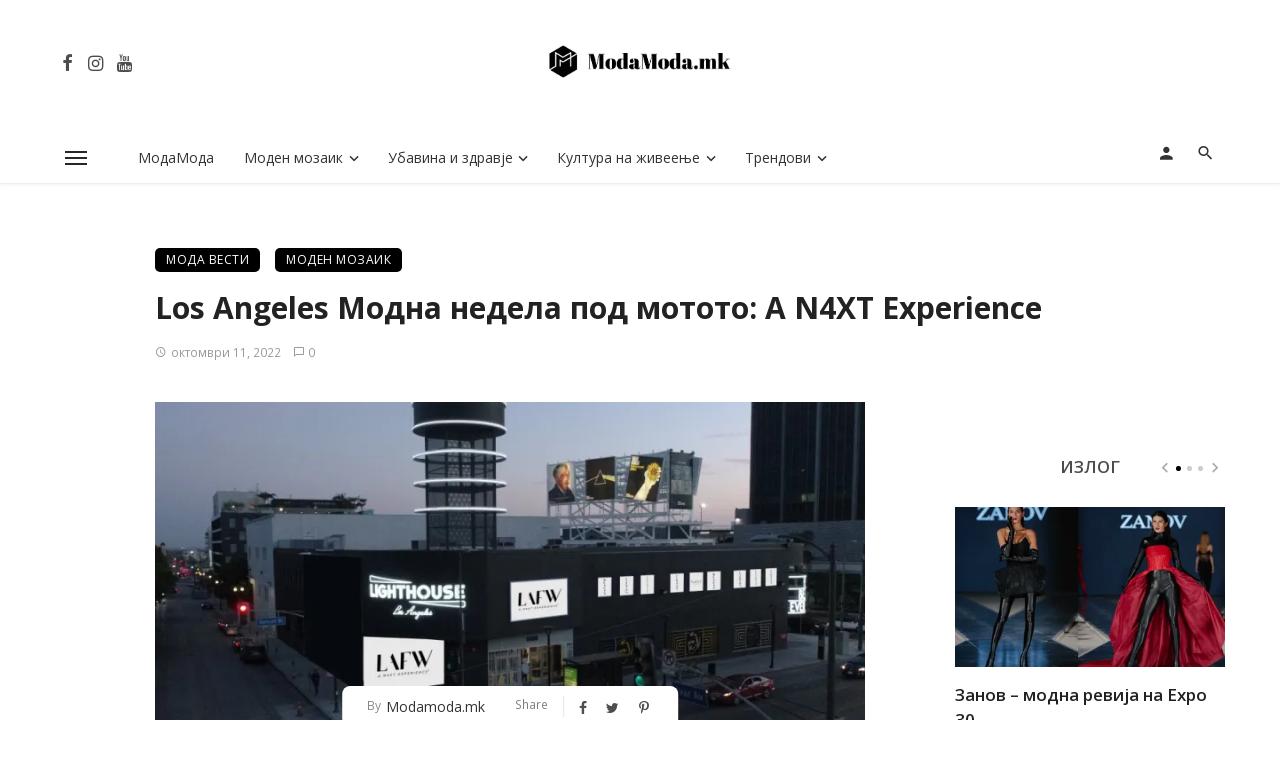

--- FILE ---
content_type: text/html; charset=UTF-8
request_url: https://modamoda.mk/los-angeles-%D0%BC%D0%BE%D0%B4%D0%BD%D0%B0-%D0%BD%D0%B5%D0%B4%D0%B5%D0%BB%D0%B0-%D0%BF%D0%BE%D0%B4-%D0%BC%D0%BE%D1%82%D0%BE%D1%82%D0%BE-a-n4xt-experience/
body_size: 38410
content:
<!DOCTYPE html>
<html lang="mk-MK" prefix="og: https://ogp.me/ns#">
<head>
	<meta charset="UTF-8" />
    
    <meta name="viewport" content="width=device-width, initial-scale=1"/>
    
    <link rel="profile" href="/gmpg.org/xfn/11" />
    
    <!-- Schema meta -->
        <script type="application/ld+json">
    {
          "@context": "http://schema.org",
          "@type": "NewsArticle",
          "mainEntityOfPage": {
            "@type": "WebPage",
            "@id": "https://modamoda.mk/los-angeles-%d0%bc%d0%be%d0%b4%d0%bd%d0%b0-%d0%bd%d0%b5%d0%b4%d0%b5%d0%bb%d0%b0-%d0%bf%d0%be%d0%b4-%d0%bc%d0%be%d1%82%d0%be%d1%82%d0%be-a-n4xt-experience/"
          },
          "headline": "Los Angeles Модна недела под мотото: A N4XT Experience",
          "image": [
            "https://i0.wp.com/modamoda.mk/wp-content/uploads/2022/10/%D0%9B%D0%90%D0%A4%D0%92.jpg?fit=1000%2C563&#038;ssl=1"
           ],
          "datePublished": "2022-10-11T12:32:48+00:00",
          "dateModified": "2022-10-11T12:32:48+02:00",
          "author": {
            "@type": "Person",
            "name": "Modamoda.mk"
          },
           "publisher": {
            "@type": "Organization",
            "name": "ModaМoda.mk",
            "logo": {
              "@type": "ImageObject",
              "url": "https://i0.wp.com/modamoda.mk/wp-content/uploads/2020/10/so-tekst.jpg?fit=2269%2C474&#038;ssl=1"
            }
          },
          "description": ""
        }
        </script>
        
    <script type="application/javascript">var ajaxurl = "https://modamoda.mk/wp-admin/admin-ajax.php"</script>
	<!-- This site is optimized with the Yoast SEO plugin v26.8 - https://yoast.com/product/yoast-seo-wordpress/ -->
	<title>Los Angeles Модна недела под мотото: A N4XT Experience - ModaМoda.mk</title>
	<link rel="canonical" href="https://modamoda.mk/los-angeles-модна-недела-под-мотото-a-n4xt-experience/" />
	<meta property="og:locale" content="mk_MK" />
	<meta property="og:type" content="article" />
	<meta property="og:title" content="Los Angeles Модна недела под мотото: A N4XT Experience - ModaМoda.mk" />
	<meta property="og:description" content="Октомвриското издание на LA Fashion Week започна во боите на Јамајка. Maxwell Osborne, основачот на AnOnlyChild, ја претстави својата колекција, наменета за идната пролет, насловена како „Станува доцна &#8211; The B Sides“ Огромните екрани на влезот во бојите на AnOnlyChild и моделите који открија шарена, нежна и наместа софистицирана облека, беа инспирирани токму од јамајканските корени на Maxwell Osborne. Во претставеното, како надополнување на колекцијата видена во Њујорк, доминираа лелеави блузи, волуменозни фустани, кошули со широки V-деколтеа, плисирани панталони, секогаш усогласени со шал, секогаш во смела боја. Од настаните што го привлекоа вниманието во деновите на Модната недела е и [&hellip;]" />
	<meta property="og:url" content="https://modamoda.mk/los-angeles-модна-недела-под-мотото-a-n4xt-experience/" />
	<meta property="og:site_name" content="ModaМoda.mk" />
	<meta property="article:publisher" content="www.facebook.com/ModaModa-108467671048528" />
	<meta property="article:author" content="www.facebook.com/ModaModa-108467671048528" />
	<meta property="article:published_time" content="2022-10-11T10:32:48+00:00" />
	<meta property="og:image" content="https://i0.wp.com/modamoda.mk/wp-content/uploads/2022/10/%D0%9B%D0%90%D0%A4%D0%92.jpg?fit=1000%2C563&ssl=1" />
	<meta property="og:image:width" content="1000" />
	<meta property="og:image:height" content="563" />
	<meta property="og:image:type" content="image/jpeg" />
	<meta name="author" content="Modamoda.mk" />
	<meta name="twitter:card" content="summary_large_image" />
	<meta name="twitter:label1" content="Written by" />
	<meta name="twitter:data1" content="Modamoda.mk" />
	<script type="application/ld+json" class="yoast-schema-graph">{"@context":"https://schema.org","@graph":[{"@type":"Article","@id":"https://modamoda.mk/los-angeles-%d0%bc%d0%be%d0%b4%d0%bd%d0%b0-%d0%bd%d0%b5%d0%b4%d0%b5%d0%bb%d0%b0-%d0%bf%d0%be%d0%b4-%d0%bc%d0%be%d1%82%d0%be%d1%82%d0%be-a-n4xt-experience/#article","isPartOf":{"@id":"https://modamoda.mk/los-angeles-%d0%bc%d0%be%d0%b4%d0%bd%d0%b0-%d0%bd%d0%b5%d0%b4%d0%b5%d0%bb%d0%b0-%d0%bf%d0%be%d0%b4-%d0%bc%d0%be%d1%82%d0%be%d1%82%d0%be-a-n4xt-experience/"},"author":{"name":"Modamoda.mk","@id":"https://modamoda.mk/#/schema/person/e77b4091a4e2367e3611b14965b1311d"},"headline":"Los Angeles Модна недела под мотото: A N4XT Experience","datePublished":"2022-10-11T10:32:48+00:00","mainEntityOfPage":{"@id":"https://modamoda.mk/los-angeles-%d0%bc%d0%be%d0%b4%d0%bd%d0%b0-%d0%bd%d0%b5%d0%b4%d0%b5%d0%bb%d0%b0-%d0%bf%d0%be%d0%b4-%d0%bc%d0%be%d1%82%d0%be%d1%82%d0%be-a-n4xt-experience/"},"wordCount":253,"publisher":{"@id":"https://modamoda.mk/#/schema/person/e77b4091a4e2367e3611b14965b1311d"},"image":{"@id":"https://modamoda.mk/los-angeles-%d0%bc%d0%be%d0%b4%d0%bd%d0%b0-%d0%bd%d0%b5%d0%b4%d0%b5%d0%bb%d0%b0-%d0%bf%d0%be%d0%b4-%d0%bc%d0%be%d1%82%d0%be%d1%82%d0%be-a-n4xt-experience/#primaryimage"},"thumbnailUrl":"https://i0.wp.com/modamoda.mk/wp-content/uploads/2022/10/%D0%9B%D0%90%D0%A4%D0%92.jpg?fit=1000%2C563&ssl=1","keywords":["Los Angeles Модна недела"],"articleSection":["Мода вести","Моден мозаик"],"inLanguage":"mk-MK"},{"@type":"WebPage","@id":"https://modamoda.mk/los-angeles-%d0%bc%d0%be%d0%b4%d0%bd%d0%b0-%d0%bd%d0%b5%d0%b4%d0%b5%d0%bb%d0%b0-%d0%bf%d0%be%d0%b4-%d0%bc%d0%be%d1%82%d0%be%d1%82%d0%be-a-n4xt-experience/","url":"https://modamoda.mk/los-angeles-%d0%bc%d0%be%d0%b4%d0%bd%d0%b0-%d0%bd%d0%b5%d0%b4%d0%b5%d0%bb%d0%b0-%d0%bf%d0%be%d0%b4-%d0%bc%d0%be%d1%82%d0%be%d1%82%d0%be-a-n4xt-experience/","name":"Los Angeles Модна недела под мотото: A N4XT Experience - ModaМoda.mk","isPartOf":{"@id":"https://modamoda.mk/#website"},"primaryImageOfPage":{"@id":"https://modamoda.mk/los-angeles-%d0%bc%d0%be%d0%b4%d0%bd%d0%b0-%d0%bd%d0%b5%d0%b4%d0%b5%d0%bb%d0%b0-%d0%bf%d0%be%d0%b4-%d0%bc%d0%be%d1%82%d0%be%d1%82%d0%be-a-n4xt-experience/#primaryimage"},"image":{"@id":"https://modamoda.mk/los-angeles-%d0%bc%d0%be%d0%b4%d0%bd%d0%b0-%d0%bd%d0%b5%d0%b4%d0%b5%d0%bb%d0%b0-%d0%bf%d0%be%d0%b4-%d0%bc%d0%be%d1%82%d0%be%d1%82%d0%be-a-n4xt-experience/#primaryimage"},"thumbnailUrl":"https://i0.wp.com/modamoda.mk/wp-content/uploads/2022/10/%D0%9B%D0%90%D0%A4%D0%92.jpg?fit=1000%2C563&ssl=1","datePublished":"2022-10-11T10:32:48+00:00","breadcrumb":{"@id":"https://modamoda.mk/los-angeles-%d0%bc%d0%be%d0%b4%d0%bd%d0%b0-%d0%bd%d0%b5%d0%b4%d0%b5%d0%bb%d0%b0-%d0%bf%d0%be%d0%b4-%d0%bc%d0%be%d1%82%d0%be%d1%82%d0%be-a-n4xt-experience/#breadcrumb"},"inLanguage":"mk-MK","potentialAction":[{"@type":"ReadAction","target":["https://modamoda.mk/los-angeles-%d0%bc%d0%be%d0%b4%d0%bd%d0%b0-%d0%bd%d0%b5%d0%b4%d0%b5%d0%bb%d0%b0-%d0%bf%d0%be%d0%b4-%d0%bc%d0%be%d1%82%d0%be%d1%82%d0%be-a-n4xt-experience/"]}]},{"@type":"ImageObject","inLanguage":"mk-MK","@id":"https://modamoda.mk/los-angeles-%d0%bc%d0%be%d0%b4%d0%bd%d0%b0-%d0%bd%d0%b5%d0%b4%d0%b5%d0%bb%d0%b0-%d0%bf%d0%be%d0%b4-%d0%bc%d0%be%d1%82%d0%be%d1%82%d0%be-a-n4xt-experience/#primaryimage","url":"https://i0.wp.com/modamoda.mk/wp-content/uploads/2022/10/%D0%9B%D0%90%D0%A4%D0%92.jpg?fit=1000%2C563&ssl=1","contentUrl":"https://i0.wp.com/modamoda.mk/wp-content/uploads/2022/10/%D0%9B%D0%90%D0%A4%D0%92.jpg?fit=1000%2C563&ssl=1","width":1000,"height":563},{"@type":"BreadcrumbList","@id":"https://modamoda.mk/los-angeles-%d0%bc%d0%be%d0%b4%d0%bd%d0%b0-%d0%bd%d0%b5%d0%b4%d0%b5%d0%bb%d0%b0-%d0%bf%d0%be%d0%b4-%d0%bc%d0%be%d1%82%d0%be%d1%82%d0%be-a-n4xt-experience/#breadcrumb","itemListElement":[{"@type":"ListItem","position":1,"name":"Home","item":"https://modamoda.mk/"},{"@type":"ListItem","position":2,"name":"Los Angeles Модна недела под мотото: A N4XT Experience"}]},{"@type":"WebSite","@id":"https://modamoda.mk/#website","url":"https://modamoda.mk/","name":"ModaМoda.mk","description":"Мода","publisher":{"@id":"https://modamoda.mk/#/schema/person/e77b4091a4e2367e3611b14965b1311d"},"potentialAction":[{"@type":"SearchAction","target":{"@type":"EntryPoint","urlTemplate":"https://modamoda.mk/?s={search_term_string}"},"query-input":{"@type":"PropertyValueSpecification","valueRequired":true,"valueName":"search_term_string"}}],"inLanguage":"mk-MK"},{"@type":["Person","Organization"],"@id":"https://modamoda.mk/#/schema/person/e77b4091a4e2367e3611b14965b1311d","name":"Modamoda.mk","logo":{"@id":"https://modamoda.mk/#/schema/person/image/"},"sameAs":["http://modamoda.mk","www.facebook.com/ModaModa-108467671048528","https://www.instagram.com/modamoda.mk/","https://www.youtube.com/channel/UCIyPqeRvrAW4wPVQBHVUNCw?view_as=subscriber"],"url":"https://modamoda.mk/author/bobemodamoda/"}]}</script>
	<!-- / Yoast SEO plugin. -->



<!-- Search Engine Optimization by Rank Math - https://rankmath.com/ -->
<title>Los Angeles Модна недела под мотото: A N4XT Experience - ModaМoda.mk</title>
<meta name="description" content="Во претставеното, како надополнување на колекцијата видена во Њујорк, доминираа лелеави блузи, волуменозни фустани, кошули со широки V-деколтеа, плисирани"/>
<meta name="robots" content="index, follow, max-snippet:-1, max-video-preview:-1, max-image-preview:large"/>
<link rel="canonical" href="https://modamoda.mk/los-angeles-%d0%bc%d0%be%d0%b4%d0%bd%d0%b0-%d0%bd%d0%b5%d0%b4%d0%b5%d0%bb%d0%b0-%d0%bf%d0%be%d0%b4-%d0%bc%d0%be%d1%82%d0%be%d1%82%d0%be-a-n4xt-experience/" />
<meta property="og:locale" content="mk_MK" />
<meta property="og:type" content="article" />
<meta property="og:title" content="Los Angeles Модна недела под мотото: A N4XT Experience - ModaМoda.mk" />
<meta property="og:description" content="Во претставеното, како надополнување на колекцијата видена во Њујорк, доминираа лелеави блузи, волуменозни фустани, кошули со широки V-деколтеа, плисирани" />
<meta property="og:url" content="https://modamoda.mk/los-angeles-%d0%bc%d0%be%d0%b4%d0%bd%d0%b0-%d0%bd%d0%b5%d0%b4%d0%b5%d0%bb%d0%b0-%d0%bf%d0%be%d0%b4-%d0%bc%d0%be%d1%82%d0%be%d1%82%d0%be-a-n4xt-experience/" />
<meta property="og:site_name" content="ModaМoda.mk" />
<meta property="article:author" content="www.facebook.com/ModaModa-108467671048528" />
<meta property="article:tag" content="Los Angeles Модна недела" />
<meta property="article:section" content="Мода вести" />
<meta property="og:image" content="https://i0.wp.com/modamoda.mk/wp-content/uploads/2022/10/%D0%9B%D0%90%D0%A4%D0%92.jpg" />
<meta property="og:image:secure_url" content="https://i0.wp.com/modamoda.mk/wp-content/uploads/2022/10/%D0%9B%D0%90%D0%A4%D0%92.jpg" />
<meta property="og:image:width" content="1000" />
<meta property="og:image:height" content="563" />
<meta property="og:image:alt" content="Los Angeles Модна недела под мотото: A N4XT Experience" />
<meta property="og:image:type" content="image/jpeg" />
<meta property="article:published_time" content="2022-10-11T12:32:48+02:00" />
<meta name="twitter:card" content="summary_large_image" />
<meta name="twitter:title" content="Los Angeles Модна недела под мотото: A N4XT Experience - ModaМoda.mk" />
<meta name="twitter:description" content="Во претставеното, како надополнување на колекцијата видена во Њујорк, доминираа лелеави блузи, волуменозни фустани, кошули со широки V-деколтеа, плисирани" />
<meta name="twitter:image" content="https://i0.wp.com/modamoda.mk/wp-content/uploads/2022/10/%D0%9B%D0%90%D0%A4%D0%92.jpg" />
<meta name="twitter:label1" content="Written by" />
<meta name="twitter:data1" content="Modamoda.mk" />
<meta name="twitter:label2" content="Time to read" />
<meta name="twitter:data2" content="1 minute" />
<script type="application/ld+json" class="rank-math-schema">{"@context":"https://schema.org","@graph":[{"@type":"Organization","@id":"https://modamoda.mk/#organization","name":"Moda\u041coda.mk","url":"https://modamoda.mk","logo":{"@type":"ImageObject","@id":"https://modamoda.mk/#logo","url":"https://modamoda.mk/wp-content/uploads/2020/10/kocka.jpg","contentUrl":"https://modamoda.mk/wp-content/uploads/2020/10/kocka.jpg","caption":"Moda\u041coda.mk","inLanguage":"mk-MK","width":"1080","height":"1079"}},{"@type":"WebSite","@id":"https://modamoda.mk/#website","url":"https://modamoda.mk","name":"Moda\u041coda.mk","publisher":{"@id":"https://modamoda.mk/#organization"},"inLanguage":"mk-MK"},{"@type":"ImageObject","@id":"https://i0.wp.com/modamoda.mk/wp-content/uploads/2022/10/%D0%9B%D0%90%D0%A4%D0%92.jpg?fit=1000%2C563&amp;ssl=1","url":"https://i0.wp.com/modamoda.mk/wp-content/uploads/2022/10/%D0%9B%D0%90%D0%A4%D0%92.jpg?fit=1000%2C563&amp;ssl=1","width":"1000","height":"563","inLanguage":"mk-MK"},{"@type":"WebPage","@id":"https://modamoda.mk/los-angeles-%d0%bc%d0%be%d0%b4%d0%bd%d0%b0-%d0%bd%d0%b5%d0%b4%d0%b5%d0%bb%d0%b0-%d0%bf%d0%be%d0%b4-%d0%bc%d0%be%d1%82%d0%be%d1%82%d0%be-a-n4xt-experience/#webpage","url":"https://modamoda.mk/los-angeles-%d0%bc%d0%be%d0%b4%d0%bd%d0%b0-%d0%bd%d0%b5%d0%b4%d0%b5%d0%bb%d0%b0-%d0%bf%d0%be%d0%b4-%d0%bc%d0%be%d1%82%d0%be%d1%82%d0%be-a-n4xt-experience/","name":"Los Angeles \u041c\u043e\u0434\u043d\u0430 \u043d\u0435\u0434\u0435\u043b\u0430 \u043f\u043e\u0434 \u043c\u043e\u0442\u043e\u0442\u043e: A N4XT Experience - Moda\u041coda.mk","datePublished":"2022-10-11T12:32:48+02:00","dateModified":"2022-10-11T12:32:48+02:00","isPartOf":{"@id":"https://modamoda.mk/#website"},"primaryImageOfPage":{"@id":"https://i0.wp.com/modamoda.mk/wp-content/uploads/2022/10/%D0%9B%D0%90%D0%A4%D0%92.jpg?fit=1000%2C563&amp;ssl=1"},"inLanguage":"mk-MK"},{"@type":"Person","@id":"https://modamoda.mk/author/bobemodamoda/","name":"Modamoda.mk","url":"https://modamoda.mk/author/bobemodamoda/","image":{"@type":"ImageObject","@id":"https://secure.gravatar.com/avatar/eebf5fc78077b6c14081ab14c61ce2754824f852be778c0389112993a0996978?s=96&amp;d=blank&amp;r=g","url":"https://secure.gravatar.com/avatar/eebf5fc78077b6c14081ab14c61ce2754824f852be778c0389112993a0996978?s=96&amp;d=blank&amp;r=g","caption":"Modamoda.mk","inLanguage":"mk-MK"},"sameAs":["http://modamoda.mk","www.facebook.com/ModaModa-108467671048528"],"worksFor":{"@id":"https://modamoda.mk/#organization"}},{"@type":"NewsArticle","headline":"Los Angeles \u041c\u043e\u0434\u043d\u0430 \u043d\u0435\u0434\u0435\u043b\u0430 \u043f\u043e\u0434 \u043c\u043e\u0442\u043e\u0442\u043e: A N4XT Experience - Moda\u041coda.mk","keywords":"Los Angeles \u041c\u043e\u0434\u043d\u0430 \u043d\u0435\u0434\u0435\u043b\u0430 \u043f\u043e\u0434 \u043c\u043e\u0442\u043e\u0442\u043e: A N4XT Experience","datePublished":"2022-10-11T12:32:48+02:00","dateModified":"2022-10-11T12:32:48+02:00","articleSection":"\u041c\u043e\u0434\u0430 \u0432\u0435\u0441\u0442\u0438, \u041c\u043e\u0434\u0435\u043d \u043c\u043e\u0437\u0430\u0438\u043a","author":{"@id":"https://modamoda.mk/author/bobemodamoda/","name":"Modamoda.mk"},"publisher":{"@id":"https://modamoda.mk/#organization"},"description":"\u0412\u043e \u043f\u0440\u0435\u0442\u0441\u0442\u0430\u0432\u0435\u043d\u043e\u0442\u043e, \u043a\u0430\u043a\u043e \u043d\u0430\u0434\u043e\u043f\u043e\u043b\u043d\u0443\u0432\u0430\u045a\u0435 \u043d\u0430 \u043a\u043e\u043b\u0435\u043a\u0446\u0438\u0458\u0430\u0442\u0430 \u0432\u0438\u0434\u0435\u043d\u0430 \u0432\u043e \u040a\u0443\u0458\u043e\u0440\u043a, \u0434\u043e\u043c\u0438\u043d\u0438\u0440\u0430\u0430 \u043b\u0435\u043b\u0435\u0430\u0432\u0438 \u0431\u043b\u0443\u0437\u0438, \u0432\u043e\u043b\u0443\u043c\u0435\u043d\u043e\u0437\u043d\u0438 \u0444\u0443\u0441\u0442\u0430\u043d\u0438, \u043a\u043e\u0448\u0443\u043b\u0438 \u0441\u043e \u0448\u0438\u0440\u043e\u043a\u0438 V-\u0434\u0435\u043a\u043e\u043b\u0442\u0435\u0430, \u043f\u043b\u0438\u0441\u0438\u0440\u0430\u043d\u0438","name":"Los Angeles \u041c\u043e\u0434\u043d\u0430 \u043d\u0435\u0434\u0435\u043b\u0430 \u043f\u043e\u0434 \u043c\u043e\u0442\u043e\u0442\u043e: A N4XT Experience - Moda\u041coda.mk","@id":"https://modamoda.mk/los-angeles-%d0%bc%d0%be%d0%b4%d0%bd%d0%b0-%d0%bd%d0%b5%d0%b4%d0%b5%d0%bb%d0%b0-%d0%bf%d0%be%d0%b4-%d0%bc%d0%be%d1%82%d0%be%d1%82%d0%be-a-n4xt-experience/#richSnippet","isPartOf":{"@id":"https://modamoda.mk/los-angeles-%d0%bc%d0%be%d0%b4%d0%bd%d0%b0-%d0%bd%d0%b5%d0%b4%d0%b5%d0%bb%d0%b0-%d0%bf%d0%be%d0%b4-%d0%bc%d0%be%d1%82%d0%be%d1%82%d0%be-a-n4xt-experience/#webpage"},"image":{"@id":"https://i0.wp.com/modamoda.mk/wp-content/uploads/2022/10/%D0%9B%D0%90%D0%A4%D0%92.jpg?fit=1000%2C563&amp;ssl=1"},"inLanguage":"mk-MK","mainEntityOfPage":{"@id":"https://modamoda.mk/los-angeles-%d0%bc%d0%be%d0%b4%d0%bd%d0%b0-%d0%bd%d0%b5%d0%b4%d0%b5%d0%bb%d0%b0-%d0%bf%d0%be%d0%b4-%d0%bc%d0%be%d1%82%d0%be%d1%82%d0%be-a-n4xt-experience/#webpage"}}]}</script>
<!-- /Rank Math WordPress SEO plugin -->

<link rel='dns-prefetch' href='//stats.wp.com' />
<link rel='dns-prefetch' href='//fonts.googleapis.com' />
<link rel='dns-prefetch' href='//widgets.wp.com' />
<link rel='dns-prefetch' href='//s0.wp.com' />
<link rel='dns-prefetch' href='//0.gravatar.com' />
<link rel='dns-prefetch' href='//1.gravatar.com' />
<link rel='dns-prefetch' href='//2.gravatar.com' />
<link rel='preconnect' href='//i0.wp.com' />
<link rel='preconnect' href='//c0.wp.com' />
<link rel='preconnect' href='https://fonts.gstatic.com' crossorigin />
<link rel="alternate" type="application/rss+xml" title="ModaМoda.mk &raquo; Фид" href="https://modamoda.mk/feed/" />
<link rel="alternate" type="application/rss+xml" title="ModaМoda.mk &raquo; фидови за коментари" href="https://modamoda.mk/comments/feed/" />
<link rel="alternate" type="application/rss+xml" title="ModaМoda.mk &raquo; Los Angeles Модна недела под мотото: A N4XT Experience фидови за коментари" href="https://modamoda.mk/los-angeles-%d0%bc%d0%be%d0%b4%d0%bd%d0%b0-%d0%bd%d0%b5%d0%b4%d0%b5%d0%bb%d0%b0-%d0%bf%d0%be%d0%b4-%d0%bc%d0%be%d1%82%d0%be%d1%82%d0%be-a-n4xt-experience/feed/" />
<link rel="alternate" title="oEmbed (JSON)" type="application/json+oembed" href="https://modamoda.mk/wp-json/oembed/1.0/embed?url=https%3A%2F%2Fmodamoda.mk%2Flos-angeles-%25d0%25bc%25d0%25be%25d0%25b4%25d0%25bd%25d0%25b0-%25d0%25bd%25d0%25b5%25d0%25b4%25d0%25b5%25d0%25bb%25d0%25b0-%25d0%25bf%25d0%25be%25d0%25b4-%25d0%25bc%25d0%25be%25d1%2582%25d0%25be%25d1%2582%25d0%25be-a-n4xt-experience%2F" />
<link rel="alternate" title="oEmbed (XML)" type="text/xml+oembed" href="https://modamoda.mk/wp-json/oembed/1.0/embed?url=https%3A%2F%2Fmodamoda.mk%2Flos-angeles-%25d0%25bc%25d0%25be%25d0%25b4%25d0%25bd%25d0%25b0-%25d0%25bd%25d0%25b5%25d0%25b4%25d0%25b5%25d0%25bb%25d0%25b0-%25d0%25bf%25d0%25be%25d0%25b4-%25d0%25bc%25d0%25be%25d1%2582%25d0%25be%25d1%2582%25d0%25be-a-n4xt-experience%2F&#038;format=xml" />
<style id='wp-img-auto-sizes-contain-inline-css' type='text/css'>
img:is([sizes=auto i],[sizes^="auto," i]){contain-intrinsic-size:3000px 1500px}
/*# sourceURL=wp-img-auto-sizes-contain-inline-css */
</style>

<style id='wp-emoji-styles-inline-css' type='text/css'>

	img.wp-smiley, img.emoji {
		display: inline !important;
		border: none !important;
		box-shadow: none !important;
		height: 1em !important;
		width: 1em !important;
		margin: 0 0.07em !important;
		vertical-align: -0.1em !important;
		background: none !important;
		padding: 0 !important;
	}
/*# sourceURL=wp-emoji-styles-inline-css */
</style>
<link rel='stylesheet' id='wp-block-library-css' href='https://c0.wp.com/c/6.9/wp-includes/css/dist/block-library/style.min.css' type='text/css' media='all' />
<style id='global-styles-inline-css' type='text/css'>
:root{--wp--preset--aspect-ratio--square: 1;--wp--preset--aspect-ratio--4-3: 4/3;--wp--preset--aspect-ratio--3-4: 3/4;--wp--preset--aspect-ratio--3-2: 3/2;--wp--preset--aspect-ratio--2-3: 2/3;--wp--preset--aspect-ratio--16-9: 16/9;--wp--preset--aspect-ratio--9-16: 9/16;--wp--preset--color--black: #000000;--wp--preset--color--cyan-bluish-gray: #abb8c3;--wp--preset--color--white: #ffffff;--wp--preset--color--pale-pink: #f78da7;--wp--preset--color--vivid-red: #cf2e2e;--wp--preset--color--luminous-vivid-orange: #ff6900;--wp--preset--color--luminous-vivid-amber: #fcb900;--wp--preset--color--light-green-cyan: #7bdcb5;--wp--preset--color--vivid-green-cyan: #00d084;--wp--preset--color--pale-cyan-blue: #8ed1fc;--wp--preset--color--vivid-cyan-blue: #0693e3;--wp--preset--color--vivid-purple: #9b51e0;--wp--preset--gradient--vivid-cyan-blue-to-vivid-purple: linear-gradient(135deg,rgb(6,147,227) 0%,rgb(155,81,224) 100%);--wp--preset--gradient--light-green-cyan-to-vivid-green-cyan: linear-gradient(135deg,rgb(122,220,180) 0%,rgb(0,208,130) 100%);--wp--preset--gradient--luminous-vivid-amber-to-luminous-vivid-orange: linear-gradient(135deg,rgb(252,185,0) 0%,rgb(255,105,0) 100%);--wp--preset--gradient--luminous-vivid-orange-to-vivid-red: linear-gradient(135deg,rgb(255,105,0) 0%,rgb(207,46,46) 100%);--wp--preset--gradient--very-light-gray-to-cyan-bluish-gray: linear-gradient(135deg,rgb(238,238,238) 0%,rgb(169,184,195) 100%);--wp--preset--gradient--cool-to-warm-spectrum: linear-gradient(135deg,rgb(74,234,220) 0%,rgb(151,120,209) 20%,rgb(207,42,186) 40%,rgb(238,44,130) 60%,rgb(251,105,98) 80%,rgb(254,248,76) 100%);--wp--preset--gradient--blush-light-purple: linear-gradient(135deg,rgb(255,206,236) 0%,rgb(152,150,240) 100%);--wp--preset--gradient--blush-bordeaux: linear-gradient(135deg,rgb(254,205,165) 0%,rgb(254,45,45) 50%,rgb(107,0,62) 100%);--wp--preset--gradient--luminous-dusk: linear-gradient(135deg,rgb(255,203,112) 0%,rgb(199,81,192) 50%,rgb(65,88,208) 100%);--wp--preset--gradient--pale-ocean: linear-gradient(135deg,rgb(255,245,203) 0%,rgb(182,227,212) 50%,rgb(51,167,181) 100%);--wp--preset--gradient--electric-grass: linear-gradient(135deg,rgb(202,248,128) 0%,rgb(113,206,126) 100%);--wp--preset--gradient--midnight: linear-gradient(135deg,rgb(2,3,129) 0%,rgb(40,116,252) 100%);--wp--preset--font-size--small: 13px;--wp--preset--font-size--medium: 20px;--wp--preset--font-size--large: 36px;--wp--preset--font-size--x-large: 42px;--wp--preset--spacing--20: 0.44rem;--wp--preset--spacing--30: 0.67rem;--wp--preset--spacing--40: 1rem;--wp--preset--spacing--50: 1.5rem;--wp--preset--spacing--60: 2.25rem;--wp--preset--spacing--70: 3.38rem;--wp--preset--spacing--80: 5.06rem;--wp--preset--shadow--natural: 6px 6px 9px rgba(0, 0, 0, 0.2);--wp--preset--shadow--deep: 12px 12px 50px rgba(0, 0, 0, 0.4);--wp--preset--shadow--sharp: 6px 6px 0px rgba(0, 0, 0, 0.2);--wp--preset--shadow--outlined: 6px 6px 0px -3px rgb(255, 255, 255), 6px 6px rgb(0, 0, 0);--wp--preset--shadow--crisp: 6px 6px 0px rgb(0, 0, 0);}:where(.is-layout-flex){gap: 0.5em;}:where(.is-layout-grid){gap: 0.5em;}body .is-layout-flex{display: flex;}.is-layout-flex{flex-wrap: wrap;align-items: center;}.is-layout-flex > :is(*, div){margin: 0;}body .is-layout-grid{display: grid;}.is-layout-grid > :is(*, div){margin: 0;}:where(.wp-block-columns.is-layout-flex){gap: 2em;}:where(.wp-block-columns.is-layout-grid){gap: 2em;}:where(.wp-block-post-template.is-layout-flex){gap: 1.25em;}:where(.wp-block-post-template.is-layout-grid){gap: 1.25em;}.has-black-color{color: var(--wp--preset--color--black) !important;}.has-cyan-bluish-gray-color{color: var(--wp--preset--color--cyan-bluish-gray) !important;}.has-white-color{color: var(--wp--preset--color--white) !important;}.has-pale-pink-color{color: var(--wp--preset--color--pale-pink) !important;}.has-vivid-red-color{color: var(--wp--preset--color--vivid-red) !important;}.has-luminous-vivid-orange-color{color: var(--wp--preset--color--luminous-vivid-orange) !important;}.has-luminous-vivid-amber-color{color: var(--wp--preset--color--luminous-vivid-amber) !important;}.has-light-green-cyan-color{color: var(--wp--preset--color--light-green-cyan) !important;}.has-vivid-green-cyan-color{color: var(--wp--preset--color--vivid-green-cyan) !important;}.has-pale-cyan-blue-color{color: var(--wp--preset--color--pale-cyan-blue) !important;}.has-vivid-cyan-blue-color{color: var(--wp--preset--color--vivid-cyan-blue) !important;}.has-vivid-purple-color{color: var(--wp--preset--color--vivid-purple) !important;}.has-black-background-color{background-color: var(--wp--preset--color--black) !important;}.has-cyan-bluish-gray-background-color{background-color: var(--wp--preset--color--cyan-bluish-gray) !important;}.has-white-background-color{background-color: var(--wp--preset--color--white) !important;}.has-pale-pink-background-color{background-color: var(--wp--preset--color--pale-pink) !important;}.has-vivid-red-background-color{background-color: var(--wp--preset--color--vivid-red) !important;}.has-luminous-vivid-orange-background-color{background-color: var(--wp--preset--color--luminous-vivid-orange) !important;}.has-luminous-vivid-amber-background-color{background-color: var(--wp--preset--color--luminous-vivid-amber) !important;}.has-light-green-cyan-background-color{background-color: var(--wp--preset--color--light-green-cyan) !important;}.has-vivid-green-cyan-background-color{background-color: var(--wp--preset--color--vivid-green-cyan) !important;}.has-pale-cyan-blue-background-color{background-color: var(--wp--preset--color--pale-cyan-blue) !important;}.has-vivid-cyan-blue-background-color{background-color: var(--wp--preset--color--vivid-cyan-blue) !important;}.has-vivid-purple-background-color{background-color: var(--wp--preset--color--vivid-purple) !important;}.has-black-border-color{border-color: var(--wp--preset--color--black) !important;}.has-cyan-bluish-gray-border-color{border-color: var(--wp--preset--color--cyan-bluish-gray) !important;}.has-white-border-color{border-color: var(--wp--preset--color--white) !important;}.has-pale-pink-border-color{border-color: var(--wp--preset--color--pale-pink) !important;}.has-vivid-red-border-color{border-color: var(--wp--preset--color--vivid-red) !important;}.has-luminous-vivid-orange-border-color{border-color: var(--wp--preset--color--luminous-vivid-orange) !important;}.has-luminous-vivid-amber-border-color{border-color: var(--wp--preset--color--luminous-vivid-amber) !important;}.has-light-green-cyan-border-color{border-color: var(--wp--preset--color--light-green-cyan) !important;}.has-vivid-green-cyan-border-color{border-color: var(--wp--preset--color--vivid-green-cyan) !important;}.has-pale-cyan-blue-border-color{border-color: var(--wp--preset--color--pale-cyan-blue) !important;}.has-vivid-cyan-blue-border-color{border-color: var(--wp--preset--color--vivid-cyan-blue) !important;}.has-vivid-purple-border-color{border-color: var(--wp--preset--color--vivid-purple) !important;}.has-vivid-cyan-blue-to-vivid-purple-gradient-background{background: var(--wp--preset--gradient--vivid-cyan-blue-to-vivid-purple) !important;}.has-light-green-cyan-to-vivid-green-cyan-gradient-background{background: var(--wp--preset--gradient--light-green-cyan-to-vivid-green-cyan) !important;}.has-luminous-vivid-amber-to-luminous-vivid-orange-gradient-background{background: var(--wp--preset--gradient--luminous-vivid-amber-to-luminous-vivid-orange) !important;}.has-luminous-vivid-orange-to-vivid-red-gradient-background{background: var(--wp--preset--gradient--luminous-vivid-orange-to-vivid-red) !important;}.has-very-light-gray-to-cyan-bluish-gray-gradient-background{background: var(--wp--preset--gradient--very-light-gray-to-cyan-bluish-gray) !important;}.has-cool-to-warm-spectrum-gradient-background{background: var(--wp--preset--gradient--cool-to-warm-spectrum) !important;}.has-blush-light-purple-gradient-background{background: var(--wp--preset--gradient--blush-light-purple) !important;}.has-blush-bordeaux-gradient-background{background: var(--wp--preset--gradient--blush-bordeaux) !important;}.has-luminous-dusk-gradient-background{background: var(--wp--preset--gradient--luminous-dusk) !important;}.has-pale-ocean-gradient-background{background: var(--wp--preset--gradient--pale-ocean) !important;}.has-electric-grass-gradient-background{background: var(--wp--preset--gradient--electric-grass) !important;}.has-midnight-gradient-background{background: var(--wp--preset--gradient--midnight) !important;}.has-small-font-size{font-size: var(--wp--preset--font-size--small) !important;}.has-medium-font-size{font-size: var(--wp--preset--font-size--medium) !important;}.has-large-font-size{font-size: var(--wp--preset--font-size--large) !important;}.has-x-large-font-size{font-size: var(--wp--preset--font-size--x-large) !important;}
/*# sourceURL=global-styles-inline-css */
</style>

<style id='classic-theme-styles-inline-css' type='text/css'>
/*! This file is auto-generated */
.wp-block-button__link{color:#fff;background-color:#32373c;border-radius:9999px;box-shadow:none;text-decoration:none;padding:calc(.667em + 2px) calc(1.333em + 2px);font-size:1.125em}.wp-block-file__button{background:#32373c;color:#fff;text-decoration:none}
/*# sourceURL=/wp-includes/css/classic-themes.min.css */
</style>
<link rel='stylesheet' id='fontawesome-latest-css-css' href='https://modamoda.mk/wp-content/plugins/accesspress-social-login-lite/css/font-awesome/fontawesome.css?ver=3.4.6' type='text/css' media='all' />
<link rel='stylesheet' id='apsl-frontend-css-css' href='https://modamoda.mk/wp-content/plugins/accesspress-social-login-lite/css/frontend.css?ver=3.4.6' type='text/css' media='all' />
<link rel='stylesheet' id='contact-form-7-css' href='https://modamoda.mk/wp-content/plugins/contact-form-7/includes/css/styles.css?ver=6.1.4' type='text/css' media='all' />
<link rel='stylesheet' id='ceris-vendors-css' href='https://modamoda.mk/wp-content/themes/ceris/css/vendors.css?ver=6.9' type='text/css' media='all' />
<link rel='stylesheet' id='ceris-style-css' href='https://modamoda.mk/wp-content/themes/ceris/css/style.css?ver=6.9' type='text/css' media='all' />
<style id='ceris-style-inline-css' type='text/css'>
.site-footer, .footer-3.site-footer, .footer-5.site-footer, .footer-6.site-footer , .site-footer.footer-7 .site-footer__section:first-child, .site-footer.footer-8 .site-footer__section:first-child
                                        {background: #ffffff;}.atbs-ceris-block:not(:last-child) {margin-bottom: 80px;}@media(min-width: 576px){.atbs-ceris-block-custom-margin .block-heading:not(.widget__title){margin-bottom: 40px;} }::selection {color: #FFF; background: #000000;}::-webkit-selection {color: #FFF; background: #000000;}.scroll-count-percent .progress__value {stroke: #000000;}  .ceris-feature-i .sub-posts .block-heading__view-all a, .atbs-ceris-carousel.atbs-ceris-carousel-post-vertical .owl-prev, .atbs-ceris-carousel.atbs-ceris-carousel-post-vertical .owl-next, .post--overlay-back-face .button__readmore:hover i, .post--vertical-has-media .list-index, .navigation--main .sub-menu li:hover>a, .infinity-single-trigger:before, .ceris-icon-load-infinity-single:before, .atbs-article-reactions .atbs-reactions-content.active .atbs-reaction-count, .atbs-article-reactions .atbs-reactions-content:active .atbs-reaction-count, .post-slider-text-align-center .owl-carousel .owl-prev, .post-slider-text-align-center .owl-carousel .owl-next, .ceris-category-tiles .owl-carousel .owl-prev, .ceris-category-tiles .owl-carousel .owl-next, 
                                    a.block-heading__secondary, .atbs-ceris-pagination a.btn-default, 
                                    .atbs-ceris-pagination a.btn-default:active, 
                                    .atbs-ceris-pagination a.btn-default:hover, 
                                    .atbs-ceris-pagination a.btn-default:focus, 
                                    .atbs-ceris-search-full .result-default, 
                                    .atbs-ceris-search-full .result-default .search-module-heading, 
                                    .search-module-heading, .atbs-ceris-post--grid-c-update .atbs-ceris-carousel.nav-circle .owl-prev, .single .entry-meta .entry-author__name, .pagination-circle .atbs-ceris-pagination__item.atbs-ceris-pagination__item-next:hover,
                                    .pagination-circle .atbs-ceris-pagination__item.atbs-ceris-pagination__item-prev:hover, 
                                    .atbs-ceris-video-has-post-list .main-post .post-type-icon, .widget-subscribe .subscribe-form__fields button, 
                                    .list-index, a, a:hover, a:focus, a:active, .color-primary, .site-title, 
                                    .entry-tags ul > li > a:hover, .social-share-label, .ceris-single .single-header--top .entry-author__name, .atbs-ceris-widget-indexed-posts-b .posts-list > li .post__title:after, .posts-navigation .post:hover .posts-navigation__label,
                                    .posts-navigation .post:hover .post__title, .sticky-ceris-post .cerisStickyMark i, .typography-copy blockquote:before, .comment-content blockquote:before, .listing--list-large .post__readmore:hover .readmore__text,
                                    .post--horizontal-reverse-big.post--horizontal-reverse-big__style-3 .post__readmore .readmore__text:hover, .reviews-score-average, .star-item.star-full i:before,
                                    .wc-block-grid__product-rating .star-rating span:before, .wc-block-grid__product-rating .wc-block-grid__product-rating__stars span:before,
                                    .woocommerce-message::before, .woocommerce-info::before, .woocommerce-error::before, .woocommerce-downloads .woocommerce-info:before
            {color: #000000;}.ceris-grid-j .icon-has-animation .btn-play-left-not-center.post-type-icon:after, div.wpforms-container-full .wpforms-form button[type=submit], div.wpforms-container-full .wpforms-form button[type=submit]:hover{background-color: #000000;} .ceris-grid-j .btn-play-left-not-center .circle, .scroll-count-percent .btn-bookmark-icon .bookmark-status-saved path {fill: #000000;} .infinity-single-trigger:before, .ceris-grid-j .btn-play-left-not-center .g-path path{fill: #fff;}@media(max-width: 768px) {.ceris-grid-j .icon-has-animation .btn-play-left-not-center.post-type-icon:after{background-color: #fff;} }@media(max-width: 768px) {.ceris-grid-j .btn-play-left-not-center .circle{fill: #fff;} } @media(max-width: 768px) {.ceris-grid-j .btn-play-left-not-center .g-path path{fill: #000;} }@media(max-width: 768px) {.ceris-module-video .post-list-no-thumb-3i .posts-no-thumb .post-type-icon:after{background-color: #000000;} }@media(max-width: 768px) {.ceris-module-video .post-list-no-thumb-3i .list-item .posts-no-thumb:hover .post-type-icon:after{background-color: #fff;} }@media(max-width: 768px) {.ceris-module-video .post-list-no-thumb-3i .list-item:first-child .posts-no-thumb:hover .post-type-icon:after{background-color: #fff;} }@media(max-width: 768px) {.ceris-module-video .post-list-no-thumb-3i:hover .list-item:first-child .posts-no-thumb .post-type-icon:after{background-color: #000000;} }@media(max-width: 768px) {.ceris-module-video .post-list-no-thumb-3i .list-item:first-child .posts-no-thumb:hover .post-type-icon:after{background-color: #fff;} }@media (max-width: 380px){.featured-slider-d .owl-carousel .owl-dot.active span{background-color: #000000;}}.g-path path {fill: #000;} .circle{fill: #fff;}@media(max-width: 576px) {.atbs-ceris-post--vertical-3i-row .post--vertical .post__cat{background-color: #000000;} }.atbs-article-reactions .atbs-reactions-content:hover{
                border-color: rgba(0, 0, 0,0.3);
            } .post-no-thumb-height-default:hover{
                box-shadow: 0 45px 25px -20px rgba(0, 0, 0,0.27);
            } .ceris-feature-h .owl-item.active .post--overlay-height-275 .post__thumb--overlay.post__thumb:after{
                background-color: rgba(0, 0, 0,0.8);
            } .post-list-no-thumb-3i .list-item:first-child:hover:before, .post-list-no-thumb-3i .list-item:hover:before{
                background-color: rgba(0, 0, 0, 0.4);
            } .ceris-grid-carousel-d .owl-stage .post--card-overlay-middle-has-hidden-content:hover .post__thumb--overlay.post__thumb:after, .ceris-grid-carousel-d .owl-stage .owl-item.active.center .post--card-overlay-middle-has-hidden-content:hover .post__thumb--overlay.post__thumb:after{
                -webkit-box-shadow: 0px 20px 27px 0 rgba(0, 0, 0,0.2);
                box-shadow: 0px 20px 27px 0 rgba(0, 0, 0,0.2);
            } @media(min-width:992px){
                                .post--overlay-hover-effect .post__thumb--overlay.post__thumb:after{
                                    background-color: #000000;
                                }
            }.atbs-ceris-block__aside-left .banner__button, .ceris-feature-k .atbs-ceris-carousel-nav-custom-holder .owl-prev:hover, .ceris-feature-k .atbs-ceris-carousel-nav-custom-holder .owl-next:hover, .ceris-feature-k .atbs-ceris-block__inner::before, .ceris-feature-i .atbs-ceris-carousel-nav-custom-holder .owl-prev:hover, .ceris-feature-i .atbs-ceris-carousel-nav-custom-holder .owl-next:hover, .ceris-feature-j .sub-posts .atbs-ceris-carousel-nav-custom-holder .owl-prev:hover, .ceris-feature-j .sub-posts .atbs-ceris-carousel-nav-custom-holder .owl-next:hover, .ceris-feature-h .owl-item.active + .owl-item.active .post--overlay-height-275 .post__cat-has-line:before, .atbs-ceris-carousel.atbs-ceris-carousel-post-vertical .owl-prev:hover, .atbs-ceris-carousel.atbs-ceris-carousel-post-vertical .owl-next:hover, .ceris-feature-f .button__readmore--round:hover i, .post--overlay-hover-effect .post__text-backface .post__readmore .button__readmore:hover,
             
             .post--overlay-hover-effect.post--overlay-bottom,
              .post--overlay-back-face,
              .pagination-circle .atbs-ceris-pagination__item:not(.atbs-ceris-pagination__dots):hover, .open-sub-col, .atbs-ceris-posts-feature-a-update .atbs-ceris-carousel.nav-circle .owl-prev:hover,
            .atbs-ceris-posts-feature-a-update .atbs-ceris-carousel.nav-circle .owl-next:hover, .owl-carousel.button--dots-center-nav .owl-prev:hover, .owl-carousel.button--dots-center-nav .owl-next:hover, .section-has-subscribe-no-border > .btn:focus, .section-has-subscribe-no-border > .btn:active, .section-has-subscribe-no-border > *:hover, .widget-slide .atbs-ceris-carousel .owl-dot.active span, .featured-slider-e .owl-carousel .owl-prev:hover, .featured-slider-e .owl-carousel .owl-next:hover, .post--horizontal-hasbackground.post:hover, .post-slider-text-align-center .owl-carousel .owl-prev:hover, .post-slider-text-align-center .owl-carousel .owl-next:hover, .atbs-ceris-pagination [class*='js-ajax-load-']:active, .atbs-ceris-pagination [class*='js-ajax-load-']:hover, .atbs-ceris-pagination [class*='js-ajax-load-']:focus, .atbs-ceris-widget-indexed-posts-a .posts-list>li .post__thumb:after, .post-list-no-thumb-3i:hover .list-item:first-child .post__cat:before, .header-17 .btn-subscribe-theme, .header-13 .btn-subscribe-theme, .header-16 .offcanvas-menu-toggle.navigation-bar-btn, .atbs-ceris-widget-posts-list.atbs-ceris-widget-posts-list-overlay-first ul:hover li.active .post--overlay .post__cat:before, .dots-circle .owl-dot.active span, .atbs-ceris-search-full .popular-tags .entry-tags ul > li > a, .atbs-ceris-search-full .form-control, .atbs-ceris-post--grid-g-update .post-grid-carousel .owl-dot.active span, .nav-row-circle .owl-prev:hover, .nav-row-circle .owl-next:hover, .post--grid--2i_row .post-no-thumb-title-line, .atbs-ceris-post--grid-d-update .post-no-thumb-title-line, .atbs-ceris-posts-feature .post-sub .list-item:hover .post__cat:before, .atbs-ceris-post--grid-c-update .post-main .owl-item.active + .owl-item.active .post__cat:before, .atbs-ceris-post--grid-c-update .atbs-ceris-carousel.nav-circle .owl-next, .atbs-ceris-post--grid-c-update .post-main .owl-item.active .post-no-thumb-title-line, .post-no-thumb-height-default:hover, .carousel-dots-count-number .owl-dot.active span, .header-16 .btn-subscribe-theme, .header-14 .btn-subscribe-theme, .header-11 .btn-subscribe-theme, .atbs-ceris-pagination [class*='js-ajax-load-'], .atbs-ceris-post--overlay-first-big .post--overlay:hover .background-img:after, .post-list-no-thumb-3i .list-item:hover, .post__cat-has-line:before, .category-tile__name, .cat-0.cat-theme-bg.cat-theme-bg, .primary-bg-color, .navigation--main > li > a:before, .atbs-ceris-pagination__item-current, .atbs-ceris-pagination__item-current:hover, 
            .atbs-ceris-pagination__item-current:focus, .atbs-ceris-pagination__item-current:active, .atbs-ceris-pagination--next-n-prev .atbs-ceris-pagination__links a:last-child .atbs-ceris-pagination__item,
            .subscribe-form__fields input[type='submit'], .has-overlap-bg:before, .post__cat--bg, a.post__cat--bg, .entry-cat--bg, a.entry-cat--bg, 
            .comments-count-box, .atbs-ceris-widget--box .widget__title, 
            .widget_calendar td a:before, .widget_calendar #today, .widget_calendar #today a, .entry-action-btn, .posts-navigation__label:before, 
            .comment-form .form-submit input[type='submit'], .atbs-ceris-carousel-dots-b .swiper-pagination-bullet-active,
             .site-header--side-logo .header-logo:not(.header-logo--mobile), .list-square-bullet > li > *:before, .list-square-bullet-exclude-first > li:not(:first-child) > *:before,
             .btn-primary, .btn-primary:active, .btn-primary:focus, .btn-primary:hover, 
             .btn-primary.active.focus, .btn-primary.active:focus, .btn-primary.active:hover, .btn-primary:active.focus, .btn-primary:active:focus, .btn-primary:active:hover, .header-10 .navigation--main > li > a:before, 
             .atbs-ceris-feature-slider .post__readmore, .atbs-ceris-grid-carousel .atbs-ceris-carousel .owl-dot:last-child.active span, .atbs-ceris-grid-carousel .atbs-ceris-carousel .owl-dot.active span,  
             .atbs-ceris-post-slide-has-list .atbs-ceris-post-slide-text-center .atbs-ceris-carousel .owl-dot.active span, 
             .pagination-circle .atbs-ceris-pagination__item:hover, .pagination-circle .atbs-ceris-pagination__item.atbs-ceris-pagination__item-current, .social-share-label:before, .social-share ul li a svg:hover, 
             .comment-form .form-submit input[type='submit'], input[type='button']:not(.btn), input[type='reset']:not(.btn), input[type='submit']:not(.btn), .form-submit input, 
             .comment-form .form-submit input[type='submit']:active, .comment-form .form-submit input[type='submit']:focus, .comment-form .form-submit input[type='submit']:hover,
             .reviews-rating .rating-form .rating-submit, .reviews-rating .rating-form .rating-submit:hover, .ceris-bookmark-page-notification,
             .rating-star, .score-item .score-percent, .ceris-grid-w .post-slide .owl-carousel, .widget-subscribe .widget-subscribe__inner,
             .ceris-grid-carousel-d .owl-stage .post--card-overlay-middle-has-hidden-content:hover .post__thumb--overlay.post__thumb:after, .ceris-grid-carousel-d .owl-stage .owl-item.active.center .post--card-overlay-middle-has-hidden-content:hover .post__thumb--overlay.post__thumb:after,
             .post--vertical-thumb-70-background .button__readmore--outline:hover i, .atbs-ceris-search-full--result .atbs-ceris-pagination .btn,
             .atbs-ceris-posts-feature-c-update.ceris-light-mode .owl-carousel .owl-prev:hover, .atbs-ceris-posts-feature-c-update.ceris-light-mode .owl-carousel .owl-next:hover,
             .editor-styles-wrapper .wc-block-grid__products .wc-block-grid__product .wc-block-grid__product-onsale, .wc-block-grid__product-onsale,
             .woocommerce .wc-block-grid__product .wp-block-button__link:hover, .woocommerce ul.products li.product .onsale, 
             .woocommerce .editor-styles-wrapper .wc-block-grid__products .wc-block-grid__product .wc-block-grid__product-onsale, .woocommerce .wc-block-grid__product-onsale,
             .woocommerce #respond input#submit, .woocommerce #respond input#submit:hover, .woocommerce a.button:hover, .woocommerce button.button:hover, .woocommerce input.button:hover,
             .woocommerce .wp-block-button__link, .woocommerce .wp-block-button:not(.wc-block-grid__product-add-to-cart) .wp-block-button__link,
             .woocommerce nav.woocommerce-pagination ul li a:focus, .woocommerce nav.woocommerce-pagination ul li a:hover, .woocommerce nav.woocommerce-pagination ul li span.current,
             .woocommerce div.product form.cart .button, .woocommerce div.product .woocommerce-tabs ul.tabs li.active, .woocommerce-Tabs-panel .comment-reply-title:before,
             .woocommerce button.button, .woocommerce a.button.wc-backward, .woocommerce a.button.alt, .woocommerce a.button.alt:hover,
             .woocommerce-message a.button, .woocommerce-downloads .woocommerce-Message a.button,
             .woocommerce button.button.alt, .woocommerce button.button.alt:hover, .woocommerce.widget_product_search .woocommerce-product-search button,
             .woocommerce .widget_price_filter .ui-slider .ui-slider-range, .woocommerce .widget_price_filter .ui-slider .ui-slider-handle, .header-current-reading-article .current-reading-article-label,
             #cookie-notice .cn-button, .atbs-ceris-widget-posts-list.atbs-ceris-widget-posts-list-overlay-first .posts-list:hover li.active  .post__cat:before,
             .ceris-mobile-share-socials ul li:hover a, .ceris-admin-delete-review
            {background-color: #000000;}.site-header--skin-4 .navigation--main > li > a:before
            {background-color: #000000 !important;}@media(max-width: 767px){
                .atbs-ceris-post--grid-c-update .atbs-ceris-carousel.nav-circle .owl-prev,
                .atbs-ceris-post--grid-c-update .atbs-ceris-carousel.nav-circle .owl-next{
                        color: #000000 !important;
                    }
                }.post-score-hexagon .hexagon-svg g path
            {fill: #000000;}.ceris-feature-k .atbs-ceris-carousel-nav-custom-holder .owl-prev:hover, .ceris-feature-k .atbs-ceris-carousel-nav-custom-holder .owl-next:hover, .ceris-feature-i .atbs-ceris-carousel-nav-custom-holder .owl-prev:hover, .ceris-feature-i .atbs-ceris-carousel-nav-custom-holder .owl-next:hover, .ceris-feature-j .sub-posts .atbs-ceris-carousel-nav-custom-holder .owl-prev:hover, .ceris-feature-j .sub-posts .atbs-ceris-carousel-nav-custom-holder .owl-next:hover, .post--overlay-line-top-hover:hover::after, .ceris-feature-f .button__readmore--round:hover i, .post--overlay-hover-effect .post__text-backface .post__readmore .button__readmore:hover, .ceris-about-module .about__content, .atbs-ceris-posts-feature-a-update .atbs-ceris-carousel.nav-circle .owl-prev:hover,
.atbs-ceris-posts-feature-a-update .atbs-ceris-carousel.nav-circle .owl-next:hover, .owl-carousel.button--dots-center-nav .owl-prev:hover, .owl-carousel.button--dots-center-nav .owl-next:hover, .atbs-article-reactions .atbs-reactions-content.active, .atbs-ceris-pagination [class*='js-ajax-load-']:active, .atbs-ceris-pagination [class*='js-ajax-load-']:hover, .atbs-ceris-pagination [class*='js-ajax-load-']:focus, .atbs-ceris-search-full--result .atbs-ceris-pagination .btn, .atbs-ceris-pagination [class*='js-ajax-load-'], .comment-form .form-submit input[type='submit'], .form-submit input:hover, .comment-form .form-submit input[type='submit']:active, .comment-form .form-submit input[type='submit']:focus, .comment-form .form-submit input[type='submit']:hover, .has-overlap-frame:before, .atbs-ceris-gallery-slider .fotorama__thumb-border, .bypostauthor > .comment-body .comment-author > img,
.post--vertical-thumb-70-background .button__readmore--outline:hover i, .block-heading.block-heading--style-7,
.atbs-ceris-posts-feature-c-update.ceris-light-mode .owl-carousel .owl-prev:hover,
.atbs-ceris-posts-feature-c-update.ceris-light-mode .owl-carousel .owl-next:hover,
.ceris-mobile-share-socials ul li:hover a,
.wc-block-grid__product .wp-block-button__link:hover, .woocommerce #respond input#submit:hover, .woocommerce a.button:hover, .woocommerce button.button:hover, .woocommerce input.button:hover
            {border-color: #000000;}.atbs-ceris-pagination--next-n-prev .atbs-ceris-pagination__links a:last-child .atbs-ceris-pagination__item:after, .typography-copy blockquote, .comment-content blockquote
            {border-left-color: #000000;}.comments-count-box:before, .bk-preload-wrapper:after, .woocommerce-error, .woocommerce-message, .woocommerce-info
            {border-top-color: #000000;}.bk-preload-wrapper:after
            {border-bottom-color: #000000;}.navigation--offcanvas li > a:after
            {border-right-color: #000000;}.post--single-cover-gradient .single-header
            {
                background-image: -webkit-linear-gradient( bottom , #000000 0%, rgba(252, 60, 45, 0.7) 50%, rgba(252, 60, 45, 0) 100%);
                background-image: linear-gradient(to top, #000000 0%, rgba(252, 60, 45, 0.7) 50%, rgba(252, 60, 45, 0) 100%);
            }@media (max-width: 576px){
                .atbs-ceris-posts-feature .post-sub .list-item:nth-child(2), .atbs-ceris-posts-feature .post-sub .list-item:not(:nth-child(2)) .post__cat-has-line:before {
                    background-color: #000000;
                }
            }
                .ceris-feature-k .atbs-ceris-block__inner::before{
                    box-shadow: 
                    -210px 0 1px #000000, -180px 0 1px #000000, -150px 0 1px #000000, -120px 0 1px #000000, -90px 0 1px #000000, -60px 0 1px #000000, -30px 0 1px #000000, 30px 0 1px #000000, 60px 0 1px #000000,
                -210px 30px 1px #000000, -180px 30px 1px #000000, -150px 30px 1px #000000, -120px 30px 1px #000000, -90px 30px 1px #000000, -60px 30px 1px #000000, -30px 30px 1px #000000, 0 30px 1px #000000, 30px 30px 1px #000000, 60px 30px 1px #000000,
                -210px 60px 1px #000000, -180px 60px 1px #000000, -150px 60px 1px #000000, -120px 60px 1px #000000, -90px 60px 1px #000000, -60px 60px 1px #000000, -30px 60px 1px #000000, 0 60px 1px #000000, 30px 60px 1px #000000, 60px 60px 1px #000000,
                -210px 90px 1px #000000, -180px 90px 1px #000000, -150px 90px 1px #000000, -120px 90px 1px #000000, -90px 90px 1px #000000, -60px 90px 1px #000000, -30px 90px 1px #000000, 0 90px 1px #000000, 30px 90px 1px #000000, 60px 90px 1px #000000,
                -210px 120px 1px #000000, -180px 120px 1px #000000, -150px 120px 1px #000000, -120px 120px 1px #000000, -90px 120px 1px #000000, -60px 120px 1px #000000, -30px 120px 1px #000000, 0 120px 1px #000000, 30px 120px 1px #000000, 60px 120px 1px #000000,
                -210px 150px 1px #000000, -180px 150px 1px #000000, -150px 150px 1px #000000, -120px 150px 1px #000000, -90px 150px 1px #000000, -60px 150px 1px #000000, -30px 150px 1px #000000, 0 150px 1px #000000, 30px 150px 1px #000000, 60px 150px 1px #000000,
                -210px 180px 1px #000000, -180px 180px 1px #000000, -150px 180px 1px #000000, -120px 180px 1px #000000, -90px 180px 1px #000000, -60px 180px 1px #000000, -30px 180px 1px #000000, 0 180px 1px #000000, 30px 180px 1px #000000, 60px 180px 1px #000000,
                -210px 210px 1px #000000, -180px 210px 1px #000000, -150px 210px 1px #000000, -120px 210px 1px #000000, -90px 210px 1px #000000, -60px 210px 1px #000000, -30px 210px 1px #000000, 0 210px 1px #000000, 30px 210px 1px #000000, 60px 210px 1px #000000,
                -210px 240px 1px #000000, -180px 240px 1px #000000, -150px 240px 1px #000000, -120px 240px 1px #000000, -90px 240px 1px #000000, -60px 240px 1px #000000, -30px 240px 1px #000000, 0 240px 1px #000000, 30px 240px 1px #000000, 60px 240px 1px #000000,
                -210px 270px 1px #000000, -180px 270px 1px #000000, -150px 270px 1px #000000, -120px 270px 1px #000000, -90px 270px 1px #000000, -60px 270px 1px #000000, -30px 270px 1px #000000, 0 270px 1px #000000, 30px 270px 1px #000000, 60px 270px 1px #000000
                
                }
            atbs-ceris-video-box__playlist .is-playing .post__thumb:after { content: 'Now playing'; }.cat-26 .cat-theme, 
                                        .cat-26.cat-theme.cat-theme, 
                                        .cat-26 a:hover .cat-icon,
                                        .archive.category-26 .block-heading .block-heading__title
                    {color: #000000 !important;}.cat-26 .cat-theme-bg,
                                        .cat-26.cat-theme-bg.cat-theme-bg,
                                        .navigation--main > li.menu-item-cat-26 > a:before,
                                        .cat-26.post--featured-a .post__text:before,
                                        .atbs-ceris-carousel-b .cat-26 .post__text:before,
                                        .cat-26 .has-overlap-bg:before,
                                        .cat-26.post--content-overlap .overlay-content__inner:before,
                                        .cat-26.post__cat-has-line:before,
                                        .cat-26 .category-tile__name,
                                        .archive.category-26 .block-heading.block-heading--style-1 .block-heading__title,
                                        .archive.category-26 .block-heading.block-heading--style-2 .block-heading__title,
                                        .archive.category-26 .block-heading.block-heading--style-3 .block-heading__title,
                                        .archive.category-26 .block-heading.block-heading--style-9 .block-heading__title,
                                        .archive.category-26 .block-heading.block-heading--style-9 .block-heading__title,
                                        .atbs-ceris-posts-feature .post-sub .list-item:hover a.post__cat.cat-26:before, 
                                        .atbs-ceris-widget-posts-list.atbs-ceris-widget-posts-list-overlay-first .posts-list:hover li.active  .post__cat.cat-26:before
                    {background-color: #000000 !important;}@media(max-width: 576px ){
                                            .atbs-ceris-posts-feature .post-sub .list-item:not(:nth-child(2)) a.post__cat.cat-26:before
                                            {
                                                background-color: #000000 !important;
                                            } 
                                        }
                    .cat-26 .cat-theme-border,
                                        .cat-26.cat-theme-border.cat-theme-border,
                                        .atbs-ceris-featured-block-a .main-post.cat-26:before,
                                        .cat-26 .category-tile__inner:before,
                                        .cat-26 .has-overlap-frame:before,
                                        .navigation--offcanvas li.menu-item-cat-26 > a:after,
                                        .atbs-ceris-featured-block-a .main-post:before,
                                        .archive.category-26 .block-heading.block-heading--style-1:after,
                                        .archive.category-26 .block-heading.block-heading--style-2:after,
                                        .archive.category-26 .block-heading.block-heading--style-3:after,
                                        .archive.category-26 .block-heading.block-heading--style-7 .block-heading__title:before,
                                        .archive.category-26 .block-heading.block-heading--style-11
                    {border-color: #000000 !important;}.archive.category-26 .block-heading.block-heading--style-9 .block-heading__title:after
                    {border-top-color: #000000 !important;}.post--single-cover-gradient.cat-26 .single-header
                    {
                    background-image: -webkit-linear-gradient( bottom , #000000 0%, rgba(25, 79, 176, 0.7) 50%, rgba(25, 79, 176, 0) 100%);
                    background-image: linear-gradient(to top, #000000 0%, rgba(25, 79, 176, 0.7) 50%, rgba(25, 79, 176, 0) 100%);
                    }.cat-19 .cat-theme, 
                                        .cat-19.cat-theme.cat-theme, 
                                        .cat-19 a:hover .cat-icon,
                                        .archive.category-19 .block-heading .block-heading__title
                    {color: #000000 !important;}.cat-19 .cat-theme-bg,
                                        .cat-19.cat-theme-bg.cat-theme-bg,
                                        .navigation--main > li.menu-item-cat-19 > a:before,
                                        .cat-19.post--featured-a .post__text:before,
                                        .atbs-ceris-carousel-b .cat-19 .post__text:before,
                                        .cat-19 .has-overlap-bg:before,
                                        .cat-19.post--content-overlap .overlay-content__inner:before,
                                        .cat-19.post__cat-has-line:before,
                                        .cat-19 .category-tile__name,
                                        .archive.category-19 .block-heading.block-heading--style-1 .block-heading__title,
                                        .archive.category-19 .block-heading.block-heading--style-2 .block-heading__title,
                                        .archive.category-19 .block-heading.block-heading--style-3 .block-heading__title,
                                        .archive.category-19 .block-heading.block-heading--style-9 .block-heading__title,
                                        .archive.category-19 .block-heading.block-heading--style-9 .block-heading__title,
                                        .atbs-ceris-posts-feature .post-sub .list-item:hover a.post__cat.cat-19:before, 
                                        .atbs-ceris-widget-posts-list.atbs-ceris-widget-posts-list-overlay-first .posts-list:hover li.active  .post__cat.cat-19:before
                    {background-color: #000000 !important;}@media(max-width: 576px ){
                                            .atbs-ceris-posts-feature .post-sub .list-item:not(:nth-child(2)) a.post__cat.cat-19:before
                                            {
                                                background-color: #000000 !important;
                                            } 
                                        }
                    .cat-19 .cat-theme-border,
                                        .cat-19.cat-theme-border.cat-theme-border,
                                        .atbs-ceris-featured-block-a .main-post.cat-19:before,
                                        .cat-19 .category-tile__inner:before,
                                        .cat-19 .has-overlap-frame:before,
                                        .navigation--offcanvas li.menu-item-cat-19 > a:after,
                                        .atbs-ceris-featured-block-a .main-post:before,
                                        .archive.category-19 .block-heading.block-heading--style-1:after,
                                        .archive.category-19 .block-heading.block-heading--style-2:after,
                                        .archive.category-19 .block-heading.block-heading--style-3:after,
                                        .archive.category-19 .block-heading.block-heading--style-7 .block-heading__title:before,
                                        .archive.category-19 .block-heading.block-heading--style-11
                    {border-color: #000000 !important;}.archive.category-19 .block-heading.block-heading--style-9 .block-heading__title:after
                    {border-top-color: #000000 !important;}.post--single-cover-gradient.cat-19 .single-header
                    {
                    background-image: -webkit-linear-gradient( bottom , #000000 0%, rgba(25, 79, 176, 0.7) 50%, rgba(25, 79, 176, 0) 100%);
                    background-image: linear-gradient(to top, #000000 0%, rgba(25, 79, 176, 0.7) 50%, rgba(25, 79, 176, 0) 100%);
                    }.cat-734 .cat-theme, 
                                        .cat-734.cat-theme.cat-theme, 
                                        .cat-734 a:hover .cat-icon,
                                        .archive.category-734 .block-heading .block-heading__title
                    {color: #000000 !important;}.cat-734 .cat-theme-bg,
                                        .cat-734.cat-theme-bg.cat-theme-bg,
                                        .navigation--main > li.menu-item-cat-734 > a:before,
                                        .cat-734.post--featured-a .post__text:before,
                                        .atbs-ceris-carousel-b .cat-734 .post__text:before,
                                        .cat-734 .has-overlap-bg:before,
                                        .cat-734.post--content-overlap .overlay-content__inner:before,
                                        .cat-734.post__cat-has-line:before,
                                        .cat-734 .category-tile__name,
                                        .archive.category-734 .block-heading.block-heading--style-1 .block-heading__title,
                                        .archive.category-734 .block-heading.block-heading--style-2 .block-heading__title,
                                        .archive.category-734 .block-heading.block-heading--style-3 .block-heading__title,
                                        .archive.category-734 .block-heading.block-heading--style-9 .block-heading__title,
                                        .archive.category-734 .block-heading.block-heading--style-9 .block-heading__title,
                                        .atbs-ceris-posts-feature .post-sub .list-item:hover a.post__cat.cat-734:before, 
                                        .atbs-ceris-widget-posts-list.atbs-ceris-widget-posts-list-overlay-first .posts-list:hover li.active  .post__cat.cat-734:before
                    {background-color: #000000 !important;}@media(max-width: 576px ){
                                            .atbs-ceris-posts-feature .post-sub .list-item:not(:nth-child(2)) a.post__cat.cat-734:before
                                            {
                                                background-color: #000000 !important;
                                            } 
                                        }
                    .cat-734 .cat-theme-border,
                                        .cat-734.cat-theme-border.cat-theme-border,
                                        .atbs-ceris-featured-block-a .main-post.cat-734:before,
                                        .cat-734 .category-tile__inner:before,
                                        .cat-734 .has-overlap-frame:before,
                                        .navigation--offcanvas li.menu-item-cat-734 > a:after,
                                        .atbs-ceris-featured-block-a .main-post:before,
                                        .archive.category-734 .block-heading.block-heading--style-1:after,
                                        .archive.category-734 .block-heading.block-heading--style-2:after,
                                        .archive.category-734 .block-heading.block-heading--style-3:after,
                                        .archive.category-734 .block-heading.block-heading--style-7 .block-heading__title:before,
                                        .archive.category-734 .block-heading.block-heading--style-11
                    {border-color: #000000 !important;}.archive.category-734 .block-heading.block-heading--style-9 .block-heading__title:after
                    {border-top-color: #000000 !important;}.post--single-cover-gradient.cat-734 .single-header
                    {
                    background-image: -webkit-linear-gradient( bottom , #000000 0%, rgba(25, 79, 176, 0.7) 50%, rgba(25, 79, 176, 0) 100%);
                    background-image: linear-gradient(to top, #000000 0%, rgba(25, 79, 176, 0.7) 50%, rgba(25, 79, 176, 0) 100%);
                    }.cat-8 .cat-theme, 
                                        .cat-8.cat-theme.cat-theme, 
                                        .cat-8 a:hover .cat-icon,
                                        .archive.category-8 .block-heading .block-heading__title
                    {color: #000000 !important;}.cat-8 .cat-theme-bg,
                                        .cat-8.cat-theme-bg.cat-theme-bg,
                                        .navigation--main > li.menu-item-cat-8 > a:before,
                                        .cat-8.post--featured-a .post__text:before,
                                        .atbs-ceris-carousel-b .cat-8 .post__text:before,
                                        .cat-8 .has-overlap-bg:before,
                                        .cat-8.post--content-overlap .overlay-content__inner:before,
                                        .cat-8.post__cat-has-line:before,
                                        .cat-8 .category-tile__name,
                                        .archive.category-8 .block-heading.block-heading--style-1 .block-heading__title,
                                        .archive.category-8 .block-heading.block-heading--style-2 .block-heading__title,
                                        .archive.category-8 .block-heading.block-heading--style-3 .block-heading__title,
                                        .archive.category-8 .block-heading.block-heading--style-9 .block-heading__title,
                                        .archive.category-8 .block-heading.block-heading--style-9 .block-heading__title,
                                        .atbs-ceris-posts-feature .post-sub .list-item:hover a.post__cat.cat-8:before, 
                                        .atbs-ceris-widget-posts-list.atbs-ceris-widget-posts-list-overlay-first .posts-list:hover li.active  .post__cat.cat-8:before
                    {background-color: #000000 !important;}@media(max-width: 576px ){
                                            .atbs-ceris-posts-feature .post-sub .list-item:not(:nth-child(2)) a.post__cat.cat-8:before
                                            {
                                                background-color: #000000 !important;
                                            } 
                                        }
                    .cat-8 .cat-theme-border,
                                        .cat-8.cat-theme-border.cat-theme-border,
                                        .atbs-ceris-featured-block-a .main-post.cat-8:before,
                                        .cat-8 .category-tile__inner:before,
                                        .cat-8 .has-overlap-frame:before,
                                        .navigation--offcanvas li.menu-item-cat-8 > a:after,
                                        .atbs-ceris-featured-block-a .main-post:before,
                                        .archive.category-8 .block-heading.block-heading--style-1:after,
                                        .archive.category-8 .block-heading.block-heading--style-2:after,
                                        .archive.category-8 .block-heading.block-heading--style-3:after,
                                        .archive.category-8 .block-heading.block-heading--style-7 .block-heading__title:before,
                                        .archive.category-8 .block-heading.block-heading--style-11
                    {border-color: #000000 !important;}.archive.category-8 .block-heading.block-heading--style-9 .block-heading__title:after
                    {border-top-color: #000000 !important;}.post--single-cover-gradient.cat-8 .single-header
                    {
                    background-image: -webkit-linear-gradient( bottom , #000000 0%, rgba(25, 79, 176, 0.7) 50%, rgba(25, 79, 176, 0) 100%);
                    background-image: linear-gradient(to top, #000000 0%, rgba(25, 79, 176, 0.7) 50%, rgba(25, 79, 176, 0) 100%);
                    }.cat-21 .cat-theme, 
                                        .cat-21.cat-theme.cat-theme, 
                                        .cat-21 a:hover .cat-icon,
                                        .archive.category-21 .block-heading .block-heading__title
                    {color: #000000 !important;}.cat-21 .cat-theme-bg,
                                        .cat-21.cat-theme-bg.cat-theme-bg,
                                        .navigation--main > li.menu-item-cat-21 > a:before,
                                        .cat-21.post--featured-a .post__text:before,
                                        .atbs-ceris-carousel-b .cat-21 .post__text:before,
                                        .cat-21 .has-overlap-bg:before,
                                        .cat-21.post--content-overlap .overlay-content__inner:before,
                                        .cat-21.post__cat-has-line:before,
                                        .cat-21 .category-tile__name,
                                        .archive.category-21 .block-heading.block-heading--style-1 .block-heading__title,
                                        .archive.category-21 .block-heading.block-heading--style-2 .block-heading__title,
                                        .archive.category-21 .block-heading.block-heading--style-3 .block-heading__title,
                                        .archive.category-21 .block-heading.block-heading--style-9 .block-heading__title,
                                        .archive.category-21 .block-heading.block-heading--style-9 .block-heading__title,
                                        .atbs-ceris-posts-feature .post-sub .list-item:hover a.post__cat.cat-21:before, 
                                        .atbs-ceris-widget-posts-list.atbs-ceris-widget-posts-list-overlay-first .posts-list:hover li.active  .post__cat.cat-21:before
                    {background-color: #000000 !important;}@media(max-width: 576px ){
                                            .atbs-ceris-posts-feature .post-sub .list-item:not(:nth-child(2)) a.post__cat.cat-21:before
                                            {
                                                background-color: #000000 !important;
                                            } 
                                        }
                    .cat-21 .cat-theme-border,
                                        .cat-21.cat-theme-border.cat-theme-border,
                                        .atbs-ceris-featured-block-a .main-post.cat-21:before,
                                        .cat-21 .category-tile__inner:before,
                                        .cat-21 .has-overlap-frame:before,
                                        .navigation--offcanvas li.menu-item-cat-21 > a:after,
                                        .atbs-ceris-featured-block-a .main-post:before,
                                        .archive.category-21 .block-heading.block-heading--style-1:after,
                                        .archive.category-21 .block-heading.block-heading--style-2:after,
                                        .archive.category-21 .block-heading.block-heading--style-3:after,
                                        .archive.category-21 .block-heading.block-heading--style-7 .block-heading__title:before,
                                        .archive.category-21 .block-heading.block-heading--style-11
                    {border-color: #000000 !important;}.archive.category-21 .block-heading.block-heading--style-9 .block-heading__title:after
                    {border-top-color: #000000 !important;}.post--single-cover-gradient.cat-21 .single-header
                    {
                    background-image: -webkit-linear-gradient( bottom , #000000 0%, rgba(25, 79, 176, 0.7) 50%, rgba(25, 79, 176, 0) 100%);
                    background-image: linear-gradient(to top, #000000 0%, rgba(25, 79, 176, 0.7) 50%, rgba(25, 79, 176, 0) 100%);
                    }.cat-18 .cat-theme, 
                                        .cat-18.cat-theme.cat-theme, 
                                        .cat-18 a:hover .cat-icon,
                                        .archive.category-18 .block-heading .block-heading__title
                    {color: #000000 !important;}.cat-18 .cat-theme-bg,
                                        .cat-18.cat-theme-bg.cat-theme-bg,
                                        .navigation--main > li.menu-item-cat-18 > a:before,
                                        .cat-18.post--featured-a .post__text:before,
                                        .atbs-ceris-carousel-b .cat-18 .post__text:before,
                                        .cat-18 .has-overlap-bg:before,
                                        .cat-18.post--content-overlap .overlay-content__inner:before,
                                        .cat-18.post__cat-has-line:before,
                                        .cat-18 .category-tile__name,
                                        .archive.category-18 .block-heading.block-heading--style-1 .block-heading__title,
                                        .archive.category-18 .block-heading.block-heading--style-2 .block-heading__title,
                                        .archive.category-18 .block-heading.block-heading--style-3 .block-heading__title,
                                        .archive.category-18 .block-heading.block-heading--style-9 .block-heading__title,
                                        .archive.category-18 .block-heading.block-heading--style-9 .block-heading__title,
                                        .atbs-ceris-posts-feature .post-sub .list-item:hover a.post__cat.cat-18:before, 
                                        .atbs-ceris-widget-posts-list.atbs-ceris-widget-posts-list-overlay-first .posts-list:hover li.active  .post__cat.cat-18:before
                    {background-color: #000000 !important;}@media(max-width: 576px ){
                                            .atbs-ceris-posts-feature .post-sub .list-item:not(:nth-child(2)) a.post__cat.cat-18:before
                                            {
                                                background-color: #000000 !important;
                                            } 
                                        }
                    .cat-18 .cat-theme-border,
                                        .cat-18.cat-theme-border.cat-theme-border,
                                        .atbs-ceris-featured-block-a .main-post.cat-18:before,
                                        .cat-18 .category-tile__inner:before,
                                        .cat-18 .has-overlap-frame:before,
                                        .navigation--offcanvas li.menu-item-cat-18 > a:after,
                                        .atbs-ceris-featured-block-a .main-post:before,
                                        .archive.category-18 .block-heading.block-heading--style-1:after,
                                        .archive.category-18 .block-heading.block-heading--style-2:after,
                                        .archive.category-18 .block-heading.block-heading--style-3:after,
                                        .archive.category-18 .block-heading.block-heading--style-7 .block-heading__title:before,
                                        .archive.category-18 .block-heading.block-heading--style-11
                    {border-color: #000000 !important;}.archive.category-18 .block-heading.block-heading--style-9 .block-heading__title:after
                    {border-top-color: #000000 !important;}.post--single-cover-gradient.cat-18 .single-header
                    {
                    background-image: -webkit-linear-gradient( bottom , #000000 0%, rgba(25, 79, 176, 0.7) 50%, rgba(25, 79, 176, 0) 100%);
                    background-image: linear-gradient(to top, #000000 0%, rgba(25, 79, 176, 0.7) 50%, rgba(25, 79, 176, 0) 100%);
                    }.cat-27 .cat-theme, 
                                        .cat-27.cat-theme.cat-theme, 
                                        .cat-27 a:hover .cat-icon,
                                        .archive.category-27 .block-heading .block-heading__title
                    {color: #000000 !important;}.cat-27 .cat-theme-bg,
                                        .cat-27.cat-theme-bg.cat-theme-bg,
                                        .navigation--main > li.menu-item-cat-27 > a:before,
                                        .cat-27.post--featured-a .post__text:before,
                                        .atbs-ceris-carousel-b .cat-27 .post__text:before,
                                        .cat-27 .has-overlap-bg:before,
                                        .cat-27.post--content-overlap .overlay-content__inner:before,
                                        .cat-27.post__cat-has-line:before,
                                        .cat-27 .category-tile__name,
                                        .archive.category-27 .block-heading.block-heading--style-1 .block-heading__title,
                                        .archive.category-27 .block-heading.block-heading--style-2 .block-heading__title,
                                        .archive.category-27 .block-heading.block-heading--style-3 .block-heading__title,
                                        .archive.category-27 .block-heading.block-heading--style-9 .block-heading__title,
                                        .archive.category-27 .block-heading.block-heading--style-9 .block-heading__title,
                                        .atbs-ceris-posts-feature .post-sub .list-item:hover a.post__cat.cat-27:before, 
                                        .atbs-ceris-widget-posts-list.atbs-ceris-widget-posts-list-overlay-first .posts-list:hover li.active  .post__cat.cat-27:before
                    {background-color: #000000 !important;}@media(max-width: 576px ){
                                            .atbs-ceris-posts-feature .post-sub .list-item:not(:nth-child(2)) a.post__cat.cat-27:before
                                            {
                                                background-color: #000000 !important;
                                            } 
                                        }
                    .cat-27 .cat-theme-border,
                                        .cat-27.cat-theme-border.cat-theme-border,
                                        .atbs-ceris-featured-block-a .main-post.cat-27:before,
                                        .cat-27 .category-tile__inner:before,
                                        .cat-27 .has-overlap-frame:before,
                                        .navigation--offcanvas li.menu-item-cat-27 > a:after,
                                        .atbs-ceris-featured-block-a .main-post:before,
                                        .archive.category-27 .block-heading.block-heading--style-1:after,
                                        .archive.category-27 .block-heading.block-heading--style-2:after,
                                        .archive.category-27 .block-heading.block-heading--style-3:after,
                                        .archive.category-27 .block-heading.block-heading--style-7 .block-heading__title:before,
                                        .archive.category-27 .block-heading.block-heading--style-11
                    {border-color: #000000 !important;}.archive.category-27 .block-heading.block-heading--style-9 .block-heading__title:after
                    {border-top-color: #000000 !important;}.post--single-cover-gradient.cat-27 .single-header
                    {
                    background-image: -webkit-linear-gradient( bottom , #000000 0%, rgba(25, 79, 176, 0.7) 50%, rgba(25, 79, 176, 0) 100%);
                    background-image: linear-gradient(to top, #000000 0%, rgba(25, 79, 176, 0.7) 50%, rgba(25, 79, 176, 0) 100%);
                    }.cat-23 .cat-theme, 
                                        .cat-23.cat-theme.cat-theme, 
                                        .cat-23 a:hover .cat-icon,
                                        .archive.category-23 .block-heading .block-heading__title
                    {color: #000000 !important;}.cat-23 .cat-theme-bg,
                                        .cat-23.cat-theme-bg.cat-theme-bg,
                                        .navigation--main > li.menu-item-cat-23 > a:before,
                                        .cat-23.post--featured-a .post__text:before,
                                        .atbs-ceris-carousel-b .cat-23 .post__text:before,
                                        .cat-23 .has-overlap-bg:before,
                                        .cat-23.post--content-overlap .overlay-content__inner:before,
                                        .cat-23.post__cat-has-line:before,
                                        .cat-23 .category-tile__name,
                                        .archive.category-23 .block-heading.block-heading--style-1 .block-heading__title,
                                        .archive.category-23 .block-heading.block-heading--style-2 .block-heading__title,
                                        .archive.category-23 .block-heading.block-heading--style-3 .block-heading__title,
                                        .archive.category-23 .block-heading.block-heading--style-9 .block-heading__title,
                                        .archive.category-23 .block-heading.block-heading--style-9 .block-heading__title,
                                        .atbs-ceris-posts-feature .post-sub .list-item:hover a.post__cat.cat-23:before, 
                                        .atbs-ceris-widget-posts-list.atbs-ceris-widget-posts-list-overlay-first .posts-list:hover li.active  .post__cat.cat-23:before
                    {background-color: #000000 !important;}@media(max-width: 576px ){
                                            .atbs-ceris-posts-feature .post-sub .list-item:not(:nth-child(2)) a.post__cat.cat-23:before
                                            {
                                                background-color: #000000 !important;
                                            } 
                                        }
                    .cat-23 .cat-theme-border,
                                        .cat-23.cat-theme-border.cat-theme-border,
                                        .atbs-ceris-featured-block-a .main-post.cat-23:before,
                                        .cat-23 .category-tile__inner:before,
                                        .cat-23 .has-overlap-frame:before,
                                        .navigation--offcanvas li.menu-item-cat-23 > a:after,
                                        .atbs-ceris-featured-block-a .main-post:before,
                                        .archive.category-23 .block-heading.block-heading--style-1:after,
                                        .archive.category-23 .block-heading.block-heading--style-2:after,
                                        .archive.category-23 .block-heading.block-heading--style-3:after,
                                        .archive.category-23 .block-heading.block-heading--style-7 .block-heading__title:before,
                                        .archive.category-23 .block-heading.block-heading--style-11
                    {border-color: #000000 !important;}.archive.category-23 .block-heading.block-heading--style-9 .block-heading__title:after
                    {border-top-color: #000000 !important;}.post--single-cover-gradient.cat-23 .single-header
                    {
                    background-image: -webkit-linear-gradient( bottom , #000000 0%, rgba(25, 79, 176, 0.7) 50%, rgba(25, 79, 176, 0) 100%);
                    background-image: linear-gradient(to top, #000000 0%, rgba(25, 79, 176, 0.7) 50%, rgba(25, 79, 176, 0) 100%);
                    }.cat-25 .cat-theme, 
                                        .cat-25.cat-theme.cat-theme, 
                                        .cat-25 a:hover .cat-icon,
                                        .archive.category-25 .block-heading .block-heading__title
                    {color: #000000 !important;}.cat-25 .cat-theme-bg,
                                        .cat-25.cat-theme-bg.cat-theme-bg,
                                        .navigation--main > li.menu-item-cat-25 > a:before,
                                        .cat-25.post--featured-a .post__text:before,
                                        .atbs-ceris-carousel-b .cat-25 .post__text:before,
                                        .cat-25 .has-overlap-bg:before,
                                        .cat-25.post--content-overlap .overlay-content__inner:before,
                                        .cat-25.post__cat-has-line:before,
                                        .cat-25 .category-tile__name,
                                        .archive.category-25 .block-heading.block-heading--style-1 .block-heading__title,
                                        .archive.category-25 .block-heading.block-heading--style-2 .block-heading__title,
                                        .archive.category-25 .block-heading.block-heading--style-3 .block-heading__title,
                                        .archive.category-25 .block-heading.block-heading--style-9 .block-heading__title,
                                        .archive.category-25 .block-heading.block-heading--style-9 .block-heading__title,
                                        .atbs-ceris-posts-feature .post-sub .list-item:hover a.post__cat.cat-25:before, 
                                        .atbs-ceris-widget-posts-list.atbs-ceris-widget-posts-list-overlay-first .posts-list:hover li.active  .post__cat.cat-25:before
                    {background-color: #000000 !important;}@media(max-width: 576px ){
                                            .atbs-ceris-posts-feature .post-sub .list-item:not(:nth-child(2)) a.post__cat.cat-25:before
                                            {
                                                background-color: #000000 !important;
                                            } 
                                        }
                    .cat-25 .cat-theme-border,
                                        .cat-25.cat-theme-border.cat-theme-border,
                                        .atbs-ceris-featured-block-a .main-post.cat-25:before,
                                        .cat-25 .category-tile__inner:before,
                                        .cat-25 .has-overlap-frame:before,
                                        .navigation--offcanvas li.menu-item-cat-25 > a:after,
                                        .atbs-ceris-featured-block-a .main-post:before,
                                        .archive.category-25 .block-heading.block-heading--style-1:after,
                                        .archive.category-25 .block-heading.block-heading--style-2:after,
                                        .archive.category-25 .block-heading.block-heading--style-3:after,
                                        .archive.category-25 .block-heading.block-heading--style-7 .block-heading__title:before,
                                        .archive.category-25 .block-heading.block-heading--style-11
                    {border-color: #000000 !important;}.archive.category-25 .block-heading.block-heading--style-9 .block-heading__title:after
                    {border-top-color: #000000 !important;}.post--single-cover-gradient.cat-25 .single-header
                    {
                    background-image: -webkit-linear-gradient( bottom , #000000 0%, rgba(25, 79, 176, 0.7) 50%, rgba(25, 79, 176, 0) 100%);
                    background-image: linear-gradient(to top, #000000 0%, rgba(25, 79, 176, 0.7) 50%, rgba(25, 79, 176, 0) 100%);
                    }.cat-15 .cat-theme, 
                                        .cat-15.cat-theme.cat-theme, 
                                        .cat-15 a:hover .cat-icon,
                                        .archive.category-15 .block-heading .block-heading__title
                    {color: #000000 !important;}.cat-15 .cat-theme-bg,
                                        .cat-15.cat-theme-bg.cat-theme-bg,
                                        .navigation--main > li.menu-item-cat-15 > a:before,
                                        .cat-15.post--featured-a .post__text:before,
                                        .atbs-ceris-carousel-b .cat-15 .post__text:before,
                                        .cat-15 .has-overlap-bg:before,
                                        .cat-15.post--content-overlap .overlay-content__inner:before,
                                        .cat-15.post__cat-has-line:before,
                                        .cat-15 .category-tile__name,
                                        .archive.category-15 .block-heading.block-heading--style-1 .block-heading__title,
                                        .archive.category-15 .block-heading.block-heading--style-2 .block-heading__title,
                                        .archive.category-15 .block-heading.block-heading--style-3 .block-heading__title,
                                        .archive.category-15 .block-heading.block-heading--style-9 .block-heading__title,
                                        .archive.category-15 .block-heading.block-heading--style-9 .block-heading__title,
                                        .atbs-ceris-posts-feature .post-sub .list-item:hover a.post__cat.cat-15:before, 
                                        .atbs-ceris-widget-posts-list.atbs-ceris-widget-posts-list-overlay-first .posts-list:hover li.active  .post__cat.cat-15:before
                    {background-color: #000000 !important;}@media(max-width: 576px ){
                                            .atbs-ceris-posts-feature .post-sub .list-item:not(:nth-child(2)) a.post__cat.cat-15:before
                                            {
                                                background-color: #000000 !important;
                                            } 
                                        }
                    .cat-15 .cat-theme-border,
                                        .cat-15.cat-theme-border.cat-theme-border,
                                        .atbs-ceris-featured-block-a .main-post.cat-15:before,
                                        .cat-15 .category-tile__inner:before,
                                        .cat-15 .has-overlap-frame:before,
                                        .navigation--offcanvas li.menu-item-cat-15 > a:after,
                                        .atbs-ceris-featured-block-a .main-post:before,
                                        .archive.category-15 .block-heading.block-heading--style-1:after,
                                        .archive.category-15 .block-heading.block-heading--style-2:after,
                                        .archive.category-15 .block-heading.block-heading--style-3:after,
                                        .archive.category-15 .block-heading.block-heading--style-7 .block-heading__title:before,
                                        .archive.category-15 .block-heading.block-heading--style-11
                    {border-color: #000000 !important;}.archive.category-15 .block-heading.block-heading--style-9 .block-heading__title:after
                    {border-top-color: #000000 !important;}.post--single-cover-gradient.cat-15 .single-header
                    {
                    background-image: -webkit-linear-gradient( bottom , #000000 0%, rgba(25, 79, 176, 0.7) 50%, rgba(25, 79, 176, 0) 100%);
                    background-image: linear-gradient(to top, #000000 0%, rgba(25, 79, 176, 0.7) 50%, rgba(25, 79, 176, 0) 100%);
                    }.cat-17 .cat-theme, 
                                        .cat-17.cat-theme.cat-theme, 
                                        .cat-17 a:hover .cat-icon,
                                        .archive.category-17 .block-heading .block-heading__title
                    {color: #000000 !important;}.cat-17 .cat-theme-bg,
                                        .cat-17.cat-theme-bg.cat-theme-bg,
                                        .navigation--main > li.menu-item-cat-17 > a:before,
                                        .cat-17.post--featured-a .post__text:before,
                                        .atbs-ceris-carousel-b .cat-17 .post__text:before,
                                        .cat-17 .has-overlap-bg:before,
                                        .cat-17.post--content-overlap .overlay-content__inner:before,
                                        .cat-17.post__cat-has-line:before,
                                        .cat-17 .category-tile__name,
                                        .archive.category-17 .block-heading.block-heading--style-1 .block-heading__title,
                                        .archive.category-17 .block-heading.block-heading--style-2 .block-heading__title,
                                        .archive.category-17 .block-heading.block-heading--style-3 .block-heading__title,
                                        .archive.category-17 .block-heading.block-heading--style-9 .block-heading__title,
                                        .archive.category-17 .block-heading.block-heading--style-9 .block-heading__title,
                                        .atbs-ceris-posts-feature .post-sub .list-item:hover a.post__cat.cat-17:before, 
                                        .atbs-ceris-widget-posts-list.atbs-ceris-widget-posts-list-overlay-first .posts-list:hover li.active  .post__cat.cat-17:before
                    {background-color: #000000 !important;}@media(max-width: 576px ){
                                            .atbs-ceris-posts-feature .post-sub .list-item:not(:nth-child(2)) a.post__cat.cat-17:before
                                            {
                                                background-color: #000000 !important;
                                            } 
                                        }
                    .cat-17 .cat-theme-border,
                                        .cat-17.cat-theme-border.cat-theme-border,
                                        .atbs-ceris-featured-block-a .main-post.cat-17:before,
                                        .cat-17 .category-tile__inner:before,
                                        .cat-17 .has-overlap-frame:before,
                                        .navigation--offcanvas li.menu-item-cat-17 > a:after,
                                        .atbs-ceris-featured-block-a .main-post:before,
                                        .archive.category-17 .block-heading.block-heading--style-1:after,
                                        .archive.category-17 .block-heading.block-heading--style-2:after,
                                        .archive.category-17 .block-heading.block-heading--style-3:after,
                                        .archive.category-17 .block-heading.block-heading--style-7 .block-heading__title:before,
                                        .archive.category-17 .block-heading.block-heading--style-11
                    {border-color: #000000 !important;}.archive.category-17 .block-heading.block-heading--style-9 .block-heading__title:after
                    {border-top-color: #000000 !important;}.post--single-cover-gradient.cat-17 .single-header
                    {
                    background-image: -webkit-linear-gradient( bottom , #000000 0%, rgba(25, 79, 176, 0.7) 50%, rgba(25, 79, 176, 0) 100%);
                    background-image: linear-gradient(to top, #000000 0%, rgba(25, 79, 176, 0.7) 50%, rgba(25, 79, 176, 0) 100%);
                    }.cat-36 .cat-theme, 
                                        .cat-36.cat-theme.cat-theme, 
                                        .cat-36 a:hover .cat-icon,
                                        .archive.category-36 .block-heading .block-heading__title
                    {color: #000000 !important;}.cat-36 .cat-theme-bg,
                                        .cat-36.cat-theme-bg.cat-theme-bg,
                                        .navigation--main > li.menu-item-cat-36 > a:before,
                                        .cat-36.post--featured-a .post__text:before,
                                        .atbs-ceris-carousel-b .cat-36 .post__text:before,
                                        .cat-36 .has-overlap-bg:before,
                                        .cat-36.post--content-overlap .overlay-content__inner:before,
                                        .cat-36.post__cat-has-line:before,
                                        .cat-36 .category-tile__name,
                                        .archive.category-36 .block-heading.block-heading--style-1 .block-heading__title,
                                        .archive.category-36 .block-heading.block-heading--style-2 .block-heading__title,
                                        .archive.category-36 .block-heading.block-heading--style-3 .block-heading__title,
                                        .archive.category-36 .block-heading.block-heading--style-9 .block-heading__title,
                                        .archive.category-36 .block-heading.block-heading--style-9 .block-heading__title,
                                        .atbs-ceris-posts-feature .post-sub .list-item:hover a.post__cat.cat-36:before, 
                                        .atbs-ceris-widget-posts-list.atbs-ceris-widget-posts-list-overlay-first .posts-list:hover li.active  .post__cat.cat-36:before
                    {background-color: #000000 !important;}@media(max-width: 576px ){
                                            .atbs-ceris-posts-feature .post-sub .list-item:not(:nth-child(2)) a.post__cat.cat-36:before
                                            {
                                                background-color: #000000 !important;
                                            } 
                                        }
                    .cat-36 .cat-theme-border,
                                        .cat-36.cat-theme-border.cat-theme-border,
                                        .atbs-ceris-featured-block-a .main-post.cat-36:before,
                                        .cat-36 .category-tile__inner:before,
                                        .cat-36 .has-overlap-frame:before,
                                        .navigation--offcanvas li.menu-item-cat-36 > a:after,
                                        .atbs-ceris-featured-block-a .main-post:before,
                                        .archive.category-36 .block-heading.block-heading--style-1:after,
                                        .archive.category-36 .block-heading.block-heading--style-2:after,
                                        .archive.category-36 .block-heading.block-heading--style-3:after,
                                        .archive.category-36 .block-heading.block-heading--style-7 .block-heading__title:before,
                                        .archive.category-36 .block-heading.block-heading--style-11
                    {border-color: #000000 !important;}.archive.category-36 .block-heading.block-heading--style-9 .block-heading__title:after
                    {border-top-color: #000000 !important;}.post--single-cover-gradient.cat-36 .single-header
                    {
                    background-image: -webkit-linear-gradient( bottom , #000000 0%, rgba(25, 79, 176, 0.7) 50%, rgba(25, 79, 176, 0) 100%);
                    background-image: linear-gradient(to top, #000000 0%, rgba(25, 79, 176, 0.7) 50%, rgba(25, 79, 176, 0) 100%);
                    }.cat-22 .cat-theme, 
                                        .cat-22.cat-theme.cat-theme, 
                                        .cat-22 a:hover .cat-icon,
                                        .archive.category-22 .block-heading .block-heading__title
                    {color: #000000 !important;}.cat-22 .cat-theme-bg,
                                        .cat-22.cat-theme-bg.cat-theme-bg,
                                        .navigation--main > li.menu-item-cat-22 > a:before,
                                        .cat-22.post--featured-a .post__text:before,
                                        .atbs-ceris-carousel-b .cat-22 .post__text:before,
                                        .cat-22 .has-overlap-bg:before,
                                        .cat-22.post--content-overlap .overlay-content__inner:before,
                                        .cat-22.post__cat-has-line:before,
                                        .cat-22 .category-tile__name,
                                        .archive.category-22 .block-heading.block-heading--style-1 .block-heading__title,
                                        .archive.category-22 .block-heading.block-heading--style-2 .block-heading__title,
                                        .archive.category-22 .block-heading.block-heading--style-3 .block-heading__title,
                                        .archive.category-22 .block-heading.block-heading--style-9 .block-heading__title,
                                        .archive.category-22 .block-heading.block-heading--style-9 .block-heading__title,
                                        .atbs-ceris-posts-feature .post-sub .list-item:hover a.post__cat.cat-22:before, 
                                        .atbs-ceris-widget-posts-list.atbs-ceris-widget-posts-list-overlay-first .posts-list:hover li.active  .post__cat.cat-22:before
                    {background-color: #000000 !important;}@media(max-width: 576px ){
                                            .atbs-ceris-posts-feature .post-sub .list-item:not(:nth-child(2)) a.post__cat.cat-22:before
                                            {
                                                background-color: #000000 !important;
                                            } 
                                        }
                    .cat-22 .cat-theme-border,
                                        .cat-22.cat-theme-border.cat-theme-border,
                                        .atbs-ceris-featured-block-a .main-post.cat-22:before,
                                        .cat-22 .category-tile__inner:before,
                                        .cat-22 .has-overlap-frame:before,
                                        .navigation--offcanvas li.menu-item-cat-22 > a:after,
                                        .atbs-ceris-featured-block-a .main-post:before,
                                        .archive.category-22 .block-heading.block-heading--style-1:after,
                                        .archive.category-22 .block-heading.block-heading--style-2:after,
                                        .archive.category-22 .block-heading.block-heading--style-3:after,
                                        .archive.category-22 .block-heading.block-heading--style-7 .block-heading__title:before,
                                        .archive.category-22 .block-heading.block-heading--style-11
                    {border-color: #000000 !important;}.archive.category-22 .block-heading.block-heading--style-9 .block-heading__title:after
                    {border-top-color: #000000 !important;}.post--single-cover-gradient.cat-22 .single-header
                    {
                    background-image: -webkit-linear-gradient( bottom , #000000 0%, rgba(25, 79, 176, 0.7) 50%, rgba(25, 79, 176, 0) 100%);
                    background-image: linear-gradient(to top, #000000 0%, rgba(25, 79, 176, 0.7) 50%, rgba(25, 79, 176, 0) 100%);
                    }.cat-112 .cat-theme, 
                                        .cat-112.cat-theme.cat-theme, 
                                        .cat-112 a:hover .cat-icon,
                                        .archive.category-112 .block-heading .block-heading__title
                    {color: #000000 !important;}.cat-112 .cat-theme-bg,
                                        .cat-112.cat-theme-bg.cat-theme-bg,
                                        .navigation--main > li.menu-item-cat-112 > a:before,
                                        .cat-112.post--featured-a .post__text:before,
                                        .atbs-ceris-carousel-b .cat-112 .post__text:before,
                                        .cat-112 .has-overlap-bg:before,
                                        .cat-112.post--content-overlap .overlay-content__inner:before,
                                        .cat-112.post__cat-has-line:before,
                                        .cat-112 .category-tile__name,
                                        .archive.category-112 .block-heading.block-heading--style-1 .block-heading__title,
                                        .archive.category-112 .block-heading.block-heading--style-2 .block-heading__title,
                                        .archive.category-112 .block-heading.block-heading--style-3 .block-heading__title,
                                        .archive.category-112 .block-heading.block-heading--style-9 .block-heading__title,
                                        .archive.category-112 .block-heading.block-heading--style-9 .block-heading__title,
                                        .atbs-ceris-posts-feature .post-sub .list-item:hover a.post__cat.cat-112:before, 
                                        .atbs-ceris-widget-posts-list.atbs-ceris-widget-posts-list-overlay-first .posts-list:hover li.active  .post__cat.cat-112:before
                    {background-color: #000000 !important;}@media(max-width: 576px ){
                                            .atbs-ceris-posts-feature .post-sub .list-item:not(:nth-child(2)) a.post__cat.cat-112:before
                                            {
                                                background-color: #000000 !important;
                                            } 
                                        }
                    .cat-112 .cat-theme-border,
                                        .cat-112.cat-theme-border.cat-theme-border,
                                        .atbs-ceris-featured-block-a .main-post.cat-112:before,
                                        .cat-112 .category-tile__inner:before,
                                        .cat-112 .has-overlap-frame:before,
                                        .navigation--offcanvas li.menu-item-cat-112 > a:after,
                                        .atbs-ceris-featured-block-a .main-post:before,
                                        .archive.category-112 .block-heading.block-heading--style-1:after,
                                        .archive.category-112 .block-heading.block-heading--style-2:after,
                                        .archive.category-112 .block-heading.block-heading--style-3:after,
                                        .archive.category-112 .block-heading.block-heading--style-7 .block-heading__title:before,
                                        .archive.category-112 .block-heading.block-heading--style-11
                    {border-color: #000000 !important;}.archive.category-112 .block-heading.block-heading--style-9 .block-heading__title:after
                    {border-top-color: #000000 !important;}.post--single-cover-gradient.cat-112 .single-header
                    {
                    background-image: -webkit-linear-gradient( bottom , #000000 0%, rgba(25, 79, 176, 0.7) 50%, rgba(25, 79, 176, 0) 100%);
                    background-image: linear-gradient(to top, #000000 0%, rgba(25, 79, 176, 0.7) 50%, rgba(25, 79, 176, 0) 100%);
                    }.cat-7 .cat-theme, 
                                        .cat-7.cat-theme.cat-theme, 
                                        .cat-7 a:hover .cat-icon,
                                        .archive.category-7 .block-heading .block-heading__title
                    {color: #000000 !important;}.cat-7 .cat-theme-bg,
                                        .cat-7.cat-theme-bg.cat-theme-bg,
                                        .navigation--main > li.menu-item-cat-7 > a:before,
                                        .cat-7.post--featured-a .post__text:before,
                                        .atbs-ceris-carousel-b .cat-7 .post__text:before,
                                        .cat-7 .has-overlap-bg:before,
                                        .cat-7.post--content-overlap .overlay-content__inner:before,
                                        .cat-7.post__cat-has-line:before,
                                        .cat-7 .category-tile__name,
                                        .archive.category-7 .block-heading.block-heading--style-1 .block-heading__title,
                                        .archive.category-7 .block-heading.block-heading--style-2 .block-heading__title,
                                        .archive.category-7 .block-heading.block-heading--style-3 .block-heading__title,
                                        .archive.category-7 .block-heading.block-heading--style-9 .block-heading__title,
                                        .archive.category-7 .block-heading.block-heading--style-9 .block-heading__title,
                                        .atbs-ceris-posts-feature .post-sub .list-item:hover a.post__cat.cat-7:before, 
                                        .atbs-ceris-widget-posts-list.atbs-ceris-widget-posts-list-overlay-first .posts-list:hover li.active  .post__cat.cat-7:before
                    {background-color: #000000 !important;}@media(max-width: 576px ){
                                            .atbs-ceris-posts-feature .post-sub .list-item:not(:nth-child(2)) a.post__cat.cat-7:before
                                            {
                                                background-color: #000000 !important;
                                            } 
                                        }
                    .cat-7 .cat-theme-border,
                                        .cat-7.cat-theme-border.cat-theme-border,
                                        .atbs-ceris-featured-block-a .main-post.cat-7:before,
                                        .cat-7 .category-tile__inner:before,
                                        .cat-7 .has-overlap-frame:before,
                                        .navigation--offcanvas li.menu-item-cat-7 > a:after,
                                        .atbs-ceris-featured-block-a .main-post:before,
                                        .archive.category-7 .block-heading.block-heading--style-1:after,
                                        .archive.category-7 .block-heading.block-heading--style-2:after,
                                        .archive.category-7 .block-heading.block-heading--style-3:after,
                                        .archive.category-7 .block-heading.block-heading--style-7 .block-heading__title:before,
                                        .archive.category-7 .block-heading.block-heading--style-11
                    {border-color: #000000 !important;}.archive.category-7 .block-heading.block-heading--style-9 .block-heading__title:after
                    {border-top-color: #000000 !important;}.post--single-cover-gradient.cat-7 .single-header
                    {
                    background-image: -webkit-linear-gradient( bottom , #000000 0%, rgba(25, 79, 176, 0.7) 50%, rgba(25, 79, 176, 0) 100%);
                    background-image: linear-gradient(to top, #000000 0%, rgba(25, 79, 176, 0.7) 50%, rgba(25, 79, 176, 0) 100%);
                    }.cat-1377 .cat-theme, 
                                        .cat-1377.cat-theme.cat-theme, 
                                        .cat-1377 a:hover .cat-icon,
                                        .archive.category-1377 .block-heading .block-heading__title
                    {color: #000000 !important;}.cat-1377 .cat-theme-bg,
                                        .cat-1377.cat-theme-bg.cat-theme-bg,
                                        .navigation--main > li.menu-item-cat-1377 > a:before,
                                        .cat-1377.post--featured-a .post__text:before,
                                        .atbs-ceris-carousel-b .cat-1377 .post__text:before,
                                        .cat-1377 .has-overlap-bg:before,
                                        .cat-1377.post--content-overlap .overlay-content__inner:before,
                                        .cat-1377.post__cat-has-line:before,
                                        .cat-1377 .category-tile__name,
                                        .archive.category-1377 .block-heading.block-heading--style-1 .block-heading__title,
                                        .archive.category-1377 .block-heading.block-heading--style-2 .block-heading__title,
                                        .archive.category-1377 .block-heading.block-heading--style-3 .block-heading__title,
                                        .archive.category-1377 .block-heading.block-heading--style-9 .block-heading__title,
                                        .archive.category-1377 .block-heading.block-heading--style-9 .block-heading__title,
                                        .atbs-ceris-posts-feature .post-sub .list-item:hover a.post__cat.cat-1377:before, 
                                        .atbs-ceris-widget-posts-list.atbs-ceris-widget-posts-list-overlay-first .posts-list:hover li.active  .post__cat.cat-1377:before
                    {background-color: #000000 !important;}@media(max-width: 576px ){
                                            .atbs-ceris-posts-feature .post-sub .list-item:not(:nth-child(2)) a.post__cat.cat-1377:before
                                            {
                                                background-color: #000000 !important;
                                            } 
                                        }
                    .cat-1377 .cat-theme-border,
                                        .cat-1377.cat-theme-border.cat-theme-border,
                                        .atbs-ceris-featured-block-a .main-post.cat-1377:before,
                                        .cat-1377 .category-tile__inner:before,
                                        .cat-1377 .has-overlap-frame:before,
                                        .navigation--offcanvas li.menu-item-cat-1377 > a:after,
                                        .atbs-ceris-featured-block-a .main-post:before,
                                        .archive.category-1377 .block-heading.block-heading--style-1:after,
                                        .archive.category-1377 .block-heading.block-heading--style-2:after,
                                        .archive.category-1377 .block-heading.block-heading--style-3:after,
                                        .archive.category-1377 .block-heading.block-heading--style-7 .block-heading__title:before,
                                        .archive.category-1377 .block-heading.block-heading--style-11
                    {border-color: #000000 !important;}.archive.category-1377 .block-heading.block-heading--style-9 .block-heading__title:after
                    {border-top-color: #000000 !important;}.post--single-cover-gradient.cat-1377 .single-header
                    {
                    background-image: -webkit-linear-gradient( bottom , #000000 0%, rgba(25, 79, 176, 0.7) 50%, rgba(25, 79, 176, 0) 100%);
                    background-image: linear-gradient(to top, #000000 0%, rgba(25, 79, 176, 0.7) 50%, rgba(25, 79, 176, 0) 100%);
                    }.cat-192 .cat-theme, 
                                        .cat-192.cat-theme.cat-theme, 
                                        .cat-192 a:hover .cat-icon,
                                        .archive.category-192 .block-heading .block-heading__title
                    {color: #000000 !important;}.cat-192 .cat-theme-bg,
                                        .cat-192.cat-theme-bg.cat-theme-bg,
                                        .navigation--main > li.menu-item-cat-192 > a:before,
                                        .cat-192.post--featured-a .post__text:before,
                                        .atbs-ceris-carousel-b .cat-192 .post__text:before,
                                        .cat-192 .has-overlap-bg:before,
                                        .cat-192.post--content-overlap .overlay-content__inner:before,
                                        .cat-192.post__cat-has-line:before,
                                        .cat-192 .category-tile__name,
                                        .archive.category-192 .block-heading.block-heading--style-1 .block-heading__title,
                                        .archive.category-192 .block-heading.block-heading--style-2 .block-heading__title,
                                        .archive.category-192 .block-heading.block-heading--style-3 .block-heading__title,
                                        .archive.category-192 .block-heading.block-heading--style-9 .block-heading__title,
                                        .archive.category-192 .block-heading.block-heading--style-9 .block-heading__title,
                                        .atbs-ceris-posts-feature .post-sub .list-item:hover a.post__cat.cat-192:before, 
                                        .atbs-ceris-widget-posts-list.atbs-ceris-widget-posts-list-overlay-first .posts-list:hover li.active  .post__cat.cat-192:before
                    {background-color: #000000 !important;}@media(max-width: 576px ){
                                            .atbs-ceris-posts-feature .post-sub .list-item:not(:nth-child(2)) a.post__cat.cat-192:before
                                            {
                                                background-color: #000000 !important;
                                            } 
                                        }
                    .cat-192 .cat-theme-border,
                                        .cat-192.cat-theme-border.cat-theme-border,
                                        .atbs-ceris-featured-block-a .main-post.cat-192:before,
                                        .cat-192 .category-tile__inner:before,
                                        .cat-192 .has-overlap-frame:before,
                                        .navigation--offcanvas li.menu-item-cat-192 > a:after,
                                        .atbs-ceris-featured-block-a .main-post:before,
                                        .archive.category-192 .block-heading.block-heading--style-1:after,
                                        .archive.category-192 .block-heading.block-heading--style-2:after,
                                        .archive.category-192 .block-heading.block-heading--style-3:after,
                                        .archive.category-192 .block-heading.block-heading--style-7 .block-heading__title:before,
                                        .archive.category-192 .block-heading.block-heading--style-11
                    {border-color: #000000 !important;}.archive.category-192 .block-heading.block-heading--style-9 .block-heading__title:after
                    {border-top-color: #000000 !important;}.post--single-cover-gradient.cat-192 .single-header
                    {
                    background-image: -webkit-linear-gradient( bottom , #000000 0%, rgba(25, 79, 176, 0.7) 50%, rgba(25, 79, 176, 0) 100%);
                    background-image: linear-gradient(to top, #000000 0%, rgba(25, 79, 176, 0.7) 50%, rgba(25, 79, 176, 0) 100%);
                    }.cat-111 .cat-theme, 
                                        .cat-111.cat-theme.cat-theme, 
                                        .cat-111 a:hover .cat-icon,
                                        .archive.category-111 .block-heading .block-heading__title
                    {color: #000000 !important;}.cat-111 .cat-theme-bg,
                                        .cat-111.cat-theme-bg.cat-theme-bg,
                                        .navigation--main > li.menu-item-cat-111 > a:before,
                                        .cat-111.post--featured-a .post__text:before,
                                        .atbs-ceris-carousel-b .cat-111 .post__text:before,
                                        .cat-111 .has-overlap-bg:before,
                                        .cat-111.post--content-overlap .overlay-content__inner:before,
                                        .cat-111.post__cat-has-line:before,
                                        .cat-111 .category-tile__name,
                                        .archive.category-111 .block-heading.block-heading--style-1 .block-heading__title,
                                        .archive.category-111 .block-heading.block-heading--style-2 .block-heading__title,
                                        .archive.category-111 .block-heading.block-heading--style-3 .block-heading__title,
                                        .archive.category-111 .block-heading.block-heading--style-9 .block-heading__title,
                                        .archive.category-111 .block-heading.block-heading--style-9 .block-heading__title,
                                        .atbs-ceris-posts-feature .post-sub .list-item:hover a.post__cat.cat-111:before, 
                                        .atbs-ceris-widget-posts-list.atbs-ceris-widget-posts-list-overlay-first .posts-list:hover li.active  .post__cat.cat-111:before
                    {background-color: #000000 !important;}@media(max-width: 576px ){
                                            .atbs-ceris-posts-feature .post-sub .list-item:not(:nth-child(2)) a.post__cat.cat-111:before
                                            {
                                                background-color: #000000 !important;
                                            } 
                                        }
                    .cat-111 .cat-theme-border,
                                        .cat-111.cat-theme-border.cat-theme-border,
                                        .atbs-ceris-featured-block-a .main-post.cat-111:before,
                                        .cat-111 .category-tile__inner:before,
                                        .cat-111 .has-overlap-frame:before,
                                        .navigation--offcanvas li.menu-item-cat-111 > a:after,
                                        .atbs-ceris-featured-block-a .main-post:before,
                                        .archive.category-111 .block-heading.block-heading--style-1:after,
                                        .archive.category-111 .block-heading.block-heading--style-2:after,
                                        .archive.category-111 .block-heading.block-heading--style-3:after,
                                        .archive.category-111 .block-heading.block-heading--style-7 .block-heading__title:before,
                                        .archive.category-111 .block-heading.block-heading--style-11
                    {border-color: #000000 !important;}.archive.category-111 .block-heading.block-heading--style-9 .block-heading__title:after
                    {border-top-color: #000000 !important;}.post--single-cover-gradient.cat-111 .single-header
                    {
                    background-image: -webkit-linear-gradient( bottom , #000000 0%, rgba(25, 79, 176, 0.7) 50%, rgba(25, 79, 176, 0) 100%);
                    background-image: linear-gradient(to top, #000000 0%, rgba(25, 79, 176, 0.7) 50%, rgba(25, 79, 176, 0) 100%);
                    }.cat-20 .cat-theme, 
                                        .cat-20.cat-theme.cat-theme, 
                                        .cat-20 a:hover .cat-icon,
                                        .archive.category-20 .block-heading .block-heading__title
                    {color: #000000 !important;}.cat-20 .cat-theme-bg,
                                        .cat-20.cat-theme-bg.cat-theme-bg,
                                        .navigation--main > li.menu-item-cat-20 > a:before,
                                        .cat-20.post--featured-a .post__text:before,
                                        .atbs-ceris-carousel-b .cat-20 .post__text:before,
                                        .cat-20 .has-overlap-bg:before,
                                        .cat-20.post--content-overlap .overlay-content__inner:before,
                                        .cat-20.post__cat-has-line:before,
                                        .cat-20 .category-tile__name,
                                        .archive.category-20 .block-heading.block-heading--style-1 .block-heading__title,
                                        .archive.category-20 .block-heading.block-heading--style-2 .block-heading__title,
                                        .archive.category-20 .block-heading.block-heading--style-3 .block-heading__title,
                                        .archive.category-20 .block-heading.block-heading--style-9 .block-heading__title,
                                        .archive.category-20 .block-heading.block-heading--style-9 .block-heading__title,
                                        .atbs-ceris-posts-feature .post-sub .list-item:hover a.post__cat.cat-20:before, 
                                        .atbs-ceris-widget-posts-list.atbs-ceris-widget-posts-list-overlay-first .posts-list:hover li.active  .post__cat.cat-20:before
                    {background-color: #000000 !important;}@media(max-width: 576px ){
                                            .atbs-ceris-posts-feature .post-sub .list-item:not(:nth-child(2)) a.post__cat.cat-20:before
                                            {
                                                background-color: #000000 !important;
                                            } 
                                        }
                    .cat-20 .cat-theme-border,
                                        .cat-20.cat-theme-border.cat-theme-border,
                                        .atbs-ceris-featured-block-a .main-post.cat-20:before,
                                        .cat-20 .category-tile__inner:before,
                                        .cat-20 .has-overlap-frame:before,
                                        .navigation--offcanvas li.menu-item-cat-20 > a:after,
                                        .atbs-ceris-featured-block-a .main-post:before,
                                        .archive.category-20 .block-heading.block-heading--style-1:after,
                                        .archive.category-20 .block-heading.block-heading--style-2:after,
                                        .archive.category-20 .block-heading.block-heading--style-3:after,
                                        .archive.category-20 .block-heading.block-heading--style-7 .block-heading__title:before,
                                        .archive.category-20 .block-heading.block-heading--style-11
                    {border-color: #000000 !important;}.archive.category-20 .block-heading.block-heading--style-9 .block-heading__title:after
                    {border-top-color: #000000 !important;}.post--single-cover-gradient.cat-20 .single-header
                    {
                    background-image: -webkit-linear-gradient( bottom , #000000 0%, rgba(25, 79, 176, 0.7) 50%, rgba(25, 79, 176, 0) 100%);
                    background-image: linear-gradient(to top, #000000 0%, rgba(25, 79, 176, 0.7) 50%, rgba(25, 79, 176, 0) 100%);
                    }.cat-395 .cat-theme, 
                                        .cat-395.cat-theme.cat-theme, 
                                        .cat-395 a:hover .cat-icon,
                                        .archive.category-395 .block-heading .block-heading__title
                    {color: #000000 !important;}.cat-395 .cat-theme-bg,
                                        .cat-395.cat-theme-bg.cat-theme-bg,
                                        .navigation--main > li.menu-item-cat-395 > a:before,
                                        .cat-395.post--featured-a .post__text:before,
                                        .atbs-ceris-carousel-b .cat-395 .post__text:before,
                                        .cat-395 .has-overlap-bg:before,
                                        .cat-395.post--content-overlap .overlay-content__inner:before,
                                        .cat-395.post__cat-has-line:before,
                                        .cat-395 .category-tile__name,
                                        .archive.category-395 .block-heading.block-heading--style-1 .block-heading__title,
                                        .archive.category-395 .block-heading.block-heading--style-2 .block-heading__title,
                                        .archive.category-395 .block-heading.block-heading--style-3 .block-heading__title,
                                        .archive.category-395 .block-heading.block-heading--style-9 .block-heading__title,
                                        .archive.category-395 .block-heading.block-heading--style-9 .block-heading__title,
                                        .atbs-ceris-posts-feature .post-sub .list-item:hover a.post__cat.cat-395:before, 
                                        .atbs-ceris-widget-posts-list.atbs-ceris-widget-posts-list-overlay-first .posts-list:hover li.active  .post__cat.cat-395:before
                    {background-color: #000000 !important;}@media(max-width: 576px ){
                                            .atbs-ceris-posts-feature .post-sub .list-item:not(:nth-child(2)) a.post__cat.cat-395:before
                                            {
                                                background-color: #000000 !important;
                                            } 
                                        }
                    .cat-395 .cat-theme-border,
                                        .cat-395.cat-theme-border.cat-theme-border,
                                        .atbs-ceris-featured-block-a .main-post.cat-395:before,
                                        .cat-395 .category-tile__inner:before,
                                        .cat-395 .has-overlap-frame:before,
                                        .navigation--offcanvas li.menu-item-cat-395 > a:after,
                                        .atbs-ceris-featured-block-a .main-post:before,
                                        .archive.category-395 .block-heading.block-heading--style-1:after,
                                        .archive.category-395 .block-heading.block-heading--style-2:after,
                                        .archive.category-395 .block-heading.block-heading--style-3:after,
                                        .archive.category-395 .block-heading.block-heading--style-7 .block-heading__title:before,
                                        .archive.category-395 .block-heading.block-heading--style-11
                    {border-color: #000000 !important;}.archive.category-395 .block-heading.block-heading--style-9 .block-heading__title:after
                    {border-top-color: #000000 !important;}.post--single-cover-gradient.cat-395 .single-header
                    {
                    background-image: -webkit-linear-gradient( bottom , #000000 0%, rgba(25, 79, 176, 0.7) 50%, rgba(25, 79, 176, 0) 100%);
                    background-image: linear-gradient(to top, #000000 0%, rgba(25, 79, 176, 0.7) 50%, rgba(25, 79, 176, 0) 100%);
                    }.cat-28 .cat-theme, 
                                        .cat-28.cat-theme.cat-theme, 
                                        .cat-28 a:hover .cat-icon,
                                        .archive.category-28 .block-heading .block-heading__title
                    {color: #000000 !important;}.cat-28 .cat-theme-bg,
                                        .cat-28.cat-theme-bg.cat-theme-bg,
                                        .navigation--main > li.menu-item-cat-28 > a:before,
                                        .cat-28.post--featured-a .post__text:before,
                                        .atbs-ceris-carousel-b .cat-28 .post__text:before,
                                        .cat-28 .has-overlap-bg:before,
                                        .cat-28.post--content-overlap .overlay-content__inner:before,
                                        .cat-28.post__cat-has-line:before,
                                        .cat-28 .category-tile__name,
                                        .archive.category-28 .block-heading.block-heading--style-1 .block-heading__title,
                                        .archive.category-28 .block-heading.block-heading--style-2 .block-heading__title,
                                        .archive.category-28 .block-heading.block-heading--style-3 .block-heading__title,
                                        .archive.category-28 .block-heading.block-heading--style-9 .block-heading__title,
                                        .archive.category-28 .block-heading.block-heading--style-9 .block-heading__title,
                                        .atbs-ceris-posts-feature .post-sub .list-item:hover a.post__cat.cat-28:before, 
                                        .atbs-ceris-widget-posts-list.atbs-ceris-widget-posts-list-overlay-first .posts-list:hover li.active  .post__cat.cat-28:before
                    {background-color: #000000 !important;}@media(max-width: 576px ){
                                            .atbs-ceris-posts-feature .post-sub .list-item:not(:nth-child(2)) a.post__cat.cat-28:before
                                            {
                                                background-color: #000000 !important;
                                            } 
                                        }
                    .cat-28 .cat-theme-border,
                                        .cat-28.cat-theme-border.cat-theme-border,
                                        .atbs-ceris-featured-block-a .main-post.cat-28:before,
                                        .cat-28 .category-tile__inner:before,
                                        .cat-28 .has-overlap-frame:before,
                                        .navigation--offcanvas li.menu-item-cat-28 > a:after,
                                        .atbs-ceris-featured-block-a .main-post:before,
                                        .archive.category-28 .block-heading.block-heading--style-1:after,
                                        .archive.category-28 .block-heading.block-heading--style-2:after,
                                        .archive.category-28 .block-heading.block-heading--style-3:after,
                                        .archive.category-28 .block-heading.block-heading--style-7 .block-heading__title:before,
                                        .archive.category-28 .block-heading.block-heading--style-11
                    {border-color: #000000 !important;}.archive.category-28 .block-heading.block-heading--style-9 .block-heading__title:after
                    {border-top-color: #000000 !important;}.post--single-cover-gradient.cat-28 .single-header
                    {
                    background-image: -webkit-linear-gradient( bottom , #000000 0%, rgba(25, 79, 176, 0.7) 50%, rgba(25, 79, 176, 0) 100%);
                    background-image: linear-gradient(to top, #000000 0%, rgba(25, 79, 176, 0.7) 50%, rgba(25, 79, 176, 0) 100%);
                    }.cat-10 .cat-theme, 
                                        .cat-10.cat-theme.cat-theme, 
                                        .cat-10 a:hover .cat-icon,
                                        .archive.category-10 .block-heading .block-heading__title
                    {color: #000000 !important;}.cat-10 .cat-theme-bg,
                                        .cat-10.cat-theme-bg.cat-theme-bg,
                                        .navigation--main > li.menu-item-cat-10 > a:before,
                                        .cat-10.post--featured-a .post__text:before,
                                        .atbs-ceris-carousel-b .cat-10 .post__text:before,
                                        .cat-10 .has-overlap-bg:before,
                                        .cat-10.post--content-overlap .overlay-content__inner:before,
                                        .cat-10.post__cat-has-line:before,
                                        .cat-10 .category-tile__name,
                                        .archive.category-10 .block-heading.block-heading--style-1 .block-heading__title,
                                        .archive.category-10 .block-heading.block-heading--style-2 .block-heading__title,
                                        .archive.category-10 .block-heading.block-heading--style-3 .block-heading__title,
                                        .archive.category-10 .block-heading.block-heading--style-9 .block-heading__title,
                                        .archive.category-10 .block-heading.block-heading--style-9 .block-heading__title,
                                        .atbs-ceris-posts-feature .post-sub .list-item:hover a.post__cat.cat-10:before, 
                                        .atbs-ceris-widget-posts-list.atbs-ceris-widget-posts-list-overlay-first .posts-list:hover li.active  .post__cat.cat-10:before
                    {background-color: #000000 !important;}@media(max-width: 576px ){
                                            .atbs-ceris-posts-feature .post-sub .list-item:not(:nth-child(2)) a.post__cat.cat-10:before
                                            {
                                                background-color: #000000 !important;
                                            } 
                                        }
                    .cat-10 .cat-theme-border,
                                        .cat-10.cat-theme-border.cat-theme-border,
                                        .atbs-ceris-featured-block-a .main-post.cat-10:before,
                                        .cat-10 .category-tile__inner:before,
                                        .cat-10 .has-overlap-frame:before,
                                        .navigation--offcanvas li.menu-item-cat-10 > a:after,
                                        .atbs-ceris-featured-block-a .main-post:before,
                                        .archive.category-10 .block-heading.block-heading--style-1:after,
                                        .archive.category-10 .block-heading.block-heading--style-2:after,
                                        .archive.category-10 .block-heading.block-heading--style-3:after,
                                        .archive.category-10 .block-heading.block-heading--style-7 .block-heading__title:before,
                                        .archive.category-10 .block-heading.block-heading--style-11
                    {border-color: #000000 !important;}.archive.category-10 .block-heading.block-heading--style-9 .block-heading__title:after
                    {border-top-color: #000000 !important;}.post--single-cover-gradient.cat-10 .single-header
                    {
                    background-image: -webkit-linear-gradient( bottom , #000000 0%, rgba(25, 79, 176, 0.7) 50%, rgba(25, 79, 176, 0) 100%);
                    background-image: linear-gradient(to top, #000000 0%, rgba(25, 79, 176, 0.7) 50%, rgba(25, 79, 176, 0) 100%);
                    }.cat-9 .cat-theme, 
                                        .cat-9.cat-theme.cat-theme, 
                                        .cat-9 a:hover .cat-icon,
                                        .archive.category-9 .block-heading .block-heading__title
                    {color: #000000 !important;}.cat-9 .cat-theme-bg,
                                        .cat-9.cat-theme-bg.cat-theme-bg,
                                        .navigation--main > li.menu-item-cat-9 > a:before,
                                        .cat-9.post--featured-a .post__text:before,
                                        .atbs-ceris-carousel-b .cat-9 .post__text:before,
                                        .cat-9 .has-overlap-bg:before,
                                        .cat-9.post--content-overlap .overlay-content__inner:before,
                                        .cat-9.post__cat-has-line:before,
                                        .cat-9 .category-tile__name,
                                        .archive.category-9 .block-heading.block-heading--style-1 .block-heading__title,
                                        .archive.category-9 .block-heading.block-heading--style-2 .block-heading__title,
                                        .archive.category-9 .block-heading.block-heading--style-3 .block-heading__title,
                                        .archive.category-9 .block-heading.block-heading--style-9 .block-heading__title,
                                        .archive.category-9 .block-heading.block-heading--style-9 .block-heading__title,
                                        .atbs-ceris-posts-feature .post-sub .list-item:hover a.post__cat.cat-9:before, 
                                        .atbs-ceris-widget-posts-list.atbs-ceris-widget-posts-list-overlay-first .posts-list:hover li.active  .post__cat.cat-9:before
                    {background-color: #000000 !important;}@media(max-width: 576px ){
                                            .atbs-ceris-posts-feature .post-sub .list-item:not(:nth-child(2)) a.post__cat.cat-9:before
                                            {
                                                background-color: #000000 !important;
                                            } 
                                        }
                    .cat-9 .cat-theme-border,
                                        .cat-9.cat-theme-border.cat-theme-border,
                                        .atbs-ceris-featured-block-a .main-post.cat-9:before,
                                        .cat-9 .category-tile__inner:before,
                                        .cat-9 .has-overlap-frame:before,
                                        .navigation--offcanvas li.menu-item-cat-9 > a:after,
                                        .atbs-ceris-featured-block-a .main-post:before,
                                        .archive.category-9 .block-heading.block-heading--style-1:after,
                                        .archive.category-9 .block-heading.block-heading--style-2:after,
                                        .archive.category-9 .block-heading.block-heading--style-3:after,
                                        .archive.category-9 .block-heading.block-heading--style-7 .block-heading__title:before,
                                        .archive.category-9 .block-heading.block-heading--style-11
                    {border-color: #000000 !important;}.archive.category-9 .block-heading.block-heading--style-9 .block-heading__title:after
                    {border-top-color: #000000 !important;}.post--single-cover-gradient.cat-9 .single-header
                    {
                    background-image: -webkit-linear-gradient( bottom , #000000 0%, rgba(25, 79, 176, 0.7) 50%, rgba(25, 79, 176, 0) 100%);
                    background-image: linear-gradient(to top, #000000 0%, rgba(25, 79, 176, 0.7) 50%, rgba(25, 79, 176, 0) 100%);
                    }.cat-37 .cat-theme, 
                                        .cat-37.cat-theme.cat-theme, 
                                        .cat-37 a:hover .cat-icon,
                                        .archive.category-37 .block-heading .block-heading__title
                    {color: #000000 !important;}.cat-37 .cat-theme-bg,
                                        .cat-37.cat-theme-bg.cat-theme-bg,
                                        .navigation--main > li.menu-item-cat-37 > a:before,
                                        .cat-37.post--featured-a .post__text:before,
                                        .atbs-ceris-carousel-b .cat-37 .post__text:before,
                                        .cat-37 .has-overlap-bg:before,
                                        .cat-37.post--content-overlap .overlay-content__inner:before,
                                        .cat-37.post__cat-has-line:before,
                                        .cat-37 .category-tile__name,
                                        .archive.category-37 .block-heading.block-heading--style-1 .block-heading__title,
                                        .archive.category-37 .block-heading.block-heading--style-2 .block-heading__title,
                                        .archive.category-37 .block-heading.block-heading--style-3 .block-heading__title,
                                        .archive.category-37 .block-heading.block-heading--style-9 .block-heading__title,
                                        .archive.category-37 .block-heading.block-heading--style-9 .block-heading__title,
                                        .atbs-ceris-posts-feature .post-sub .list-item:hover a.post__cat.cat-37:before, 
                                        .atbs-ceris-widget-posts-list.atbs-ceris-widget-posts-list-overlay-first .posts-list:hover li.active  .post__cat.cat-37:before
                    {background-color: #000000 !important;}@media(max-width: 576px ){
                                            .atbs-ceris-posts-feature .post-sub .list-item:not(:nth-child(2)) a.post__cat.cat-37:before
                                            {
                                                background-color: #000000 !important;
                                            } 
                                        }
                    .cat-37 .cat-theme-border,
                                        .cat-37.cat-theme-border.cat-theme-border,
                                        .atbs-ceris-featured-block-a .main-post.cat-37:before,
                                        .cat-37 .category-tile__inner:before,
                                        .cat-37 .has-overlap-frame:before,
                                        .navigation--offcanvas li.menu-item-cat-37 > a:after,
                                        .atbs-ceris-featured-block-a .main-post:before,
                                        .archive.category-37 .block-heading.block-heading--style-1:after,
                                        .archive.category-37 .block-heading.block-heading--style-2:after,
                                        .archive.category-37 .block-heading.block-heading--style-3:after,
                                        .archive.category-37 .block-heading.block-heading--style-7 .block-heading__title:before,
                                        .archive.category-37 .block-heading.block-heading--style-11
                    {border-color: #000000 !important;}.archive.category-37 .block-heading.block-heading--style-9 .block-heading__title:after
                    {border-top-color: #000000 !important;}.post--single-cover-gradient.cat-37 .single-header
                    {
                    background-image: -webkit-linear-gradient( bottom , #000000 0%, rgba(25, 79, 176, 0.7) 50%, rgba(25, 79, 176, 0) 100%);
                    background-image: linear-gradient(to top, #000000 0%, rgba(25, 79, 176, 0.7) 50%, rgba(25, 79, 176, 0) 100%);
                    }.cat-14 .cat-theme, 
                                        .cat-14.cat-theme.cat-theme, 
                                        .cat-14 a:hover .cat-icon,
                                        .archive.category-14 .block-heading .block-heading__title
                    {color: #000000 !important;}.cat-14 .cat-theme-bg,
                                        .cat-14.cat-theme-bg.cat-theme-bg,
                                        .navigation--main > li.menu-item-cat-14 > a:before,
                                        .cat-14.post--featured-a .post__text:before,
                                        .atbs-ceris-carousel-b .cat-14 .post__text:before,
                                        .cat-14 .has-overlap-bg:before,
                                        .cat-14.post--content-overlap .overlay-content__inner:before,
                                        .cat-14.post__cat-has-line:before,
                                        .cat-14 .category-tile__name,
                                        .archive.category-14 .block-heading.block-heading--style-1 .block-heading__title,
                                        .archive.category-14 .block-heading.block-heading--style-2 .block-heading__title,
                                        .archive.category-14 .block-heading.block-heading--style-3 .block-heading__title,
                                        .archive.category-14 .block-heading.block-heading--style-9 .block-heading__title,
                                        .archive.category-14 .block-heading.block-heading--style-9 .block-heading__title,
                                        .atbs-ceris-posts-feature .post-sub .list-item:hover a.post__cat.cat-14:before, 
                                        .atbs-ceris-widget-posts-list.atbs-ceris-widget-posts-list-overlay-first .posts-list:hover li.active  .post__cat.cat-14:before
                    {background-color: #000000 !important;}@media(max-width: 576px ){
                                            .atbs-ceris-posts-feature .post-sub .list-item:not(:nth-child(2)) a.post__cat.cat-14:before
                                            {
                                                background-color: #000000 !important;
                                            } 
                                        }
                    .cat-14 .cat-theme-border,
                                        .cat-14.cat-theme-border.cat-theme-border,
                                        .atbs-ceris-featured-block-a .main-post.cat-14:before,
                                        .cat-14 .category-tile__inner:before,
                                        .cat-14 .has-overlap-frame:before,
                                        .navigation--offcanvas li.menu-item-cat-14 > a:after,
                                        .atbs-ceris-featured-block-a .main-post:before,
                                        .archive.category-14 .block-heading.block-heading--style-1:after,
                                        .archive.category-14 .block-heading.block-heading--style-2:after,
                                        .archive.category-14 .block-heading.block-heading--style-3:after,
                                        .archive.category-14 .block-heading.block-heading--style-7 .block-heading__title:before,
                                        .archive.category-14 .block-heading.block-heading--style-11
                    {border-color: #000000 !important;}.archive.category-14 .block-heading.block-heading--style-9 .block-heading__title:after
                    {border-top-color: #000000 !important;}.post--single-cover-gradient.cat-14 .single-header
                    {
                    background-image: -webkit-linear-gradient( bottom , #000000 0%, rgba(25, 79, 176, 0.7) 50%, rgba(25, 79, 176, 0) 100%);
                    background-image: linear-gradient(to top, #000000 0%, rgba(25, 79, 176, 0.7) 50%, rgba(25, 79, 176, 0) 100%);
                    }.cat-35 .cat-theme, 
                                        .cat-35.cat-theme.cat-theme, 
                                        .cat-35 a:hover .cat-icon,
                                        .archive.category-35 .block-heading .block-heading__title
                    {color: #000000 !important;}.cat-35 .cat-theme-bg,
                                        .cat-35.cat-theme-bg.cat-theme-bg,
                                        .navigation--main > li.menu-item-cat-35 > a:before,
                                        .cat-35.post--featured-a .post__text:before,
                                        .atbs-ceris-carousel-b .cat-35 .post__text:before,
                                        .cat-35 .has-overlap-bg:before,
                                        .cat-35.post--content-overlap .overlay-content__inner:before,
                                        .cat-35.post__cat-has-line:before,
                                        .cat-35 .category-tile__name,
                                        .archive.category-35 .block-heading.block-heading--style-1 .block-heading__title,
                                        .archive.category-35 .block-heading.block-heading--style-2 .block-heading__title,
                                        .archive.category-35 .block-heading.block-heading--style-3 .block-heading__title,
                                        .archive.category-35 .block-heading.block-heading--style-9 .block-heading__title,
                                        .archive.category-35 .block-heading.block-heading--style-9 .block-heading__title,
                                        .atbs-ceris-posts-feature .post-sub .list-item:hover a.post__cat.cat-35:before, 
                                        .atbs-ceris-widget-posts-list.atbs-ceris-widget-posts-list-overlay-first .posts-list:hover li.active  .post__cat.cat-35:before
                    {background-color: #000000 !important;}@media(max-width: 576px ){
                                            .atbs-ceris-posts-feature .post-sub .list-item:not(:nth-child(2)) a.post__cat.cat-35:before
                                            {
                                                background-color: #000000 !important;
                                            } 
                                        }
                    .cat-35 .cat-theme-border,
                                        .cat-35.cat-theme-border.cat-theme-border,
                                        .atbs-ceris-featured-block-a .main-post.cat-35:before,
                                        .cat-35 .category-tile__inner:before,
                                        .cat-35 .has-overlap-frame:before,
                                        .navigation--offcanvas li.menu-item-cat-35 > a:after,
                                        .atbs-ceris-featured-block-a .main-post:before,
                                        .archive.category-35 .block-heading.block-heading--style-1:after,
                                        .archive.category-35 .block-heading.block-heading--style-2:after,
                                        .archive.category-35 .block-heading.block-heading--style-3:after,
                                        .archive.category-35 .block-heading.block-heading--style-7 .block-heading__title:before,
                                        .archive.category-35 .block-heading.block-heading--style-11
                    {border-color: #000000 !important;}.archive.category-35 .block-heading.block-heading--style-9 .block-heading__title:after
                    {border-top-color: #000000 !important;}.post--single-cover-gradient.cat-35 .single-header
                    {
                    background-image: -webkit-linear-gradient( bottom , #000000 0%, rgba(25, 79, 176, 0.7) 50%, rgba(25, 79, 176, 0) 100%);
                    background-image: linear-gradient(to top, #000000 0%, rgba(25, 79, 176, 0.7) 50%, rgba(25, 79, 176, 0) 100%);
                    }.cat-902 .cat-theme, 
                                        .cat-902.cat-theme.cat-theme, 
                                        .cat-902 a:hover .cat-icon,
                                        .archive.category-902 .block-heading .block-heading__title
                    {color: #000000 !important;}.cat-902 .cat-theme-bg,
                                        .cat-902.cat-theme-bg.cat-theme-bg,
                                        .navigation--main > li.menu-item-cat-902 > a:before,
                                        .cat-902.post--featured-a .post__text:before,
                                        .atbs-ceris-carousel-b .cat-902 .post__text:before,
                                        .cat-902 .has-overlap-bg:before,
                                        .cat-902.post--content-overlap .overlay-content__inner:before,
                                        .cat-902.post__cat-has-line:before,
                                        .cat-902 .category-tile__name,
                                        .archive.category-902 .block-heading.block-heading--style-1 .block-heading__title,
                                        .archive.category-902 .block-heading.block-heading--style-2 .block-heading__title,
                                        .archive.category-902 .block-heading.block-heading--style-3 .block-heading__title,
                                        .archive.category-902 .block-heading.block-heading--style-9 .block-heading__title,
                                        .archive.category-902 .block-heading.block-heading--style-9 .block-heading__title,
                                        .atbs-ceris-posts-feature .post-sub .list-item:hover a.post__cat.cat-902:before, 
                                        .atbs-ceris-widget-posts-list.atbs-ceris-widget-posts-list-overlay-first .posts-list:hover li.active  .post__cat.cat-902:before
                    {background-color: #000000 !important;}@media(max-width: 576px ){
                                            .atbs-ceris-posts-feature .post-sub .list-item:not(:nth-child(2)) a.post__cat.cat-902:before
                                            {
                                                background-color: #000000 !important;
                                            } 
                                        }
                    .cat-902 .cat-theme-border,
                                        .cat-902.cat-theme-border.cat-theme-border,
                                        .atbs-ceris-featured-block-a .main-post.cat-902:before,
                                        .cat-902 .category-tile__inner:before,
                                        .cat-902 .has-overlap-frame:before,
                                        .navigation--offcanvas li.menu-item-cat-902 > a:after,
                                        .atbs-ceris-featured-block-a .main-post:before,
                                        .archive.category-902 .block-heading.block-heading--style-1:after,
                                        .archive.category-902 .block-heading.block-heading--style-2:after,
                                        .archive.category-902 .block-heading.block-heading--style-3:after,
                                        .archive.category-902 .block-heading.block-heading--style-7 .block-heading__title:before,
                                        .archive.category-902 .block-heading.block-heading--style-11
                    {border-color: #000000 !important;}.archive.category-902 .block-heading.block-heading--style-9 .block-heading__title:after
                    {border-top-color: #000000 !important;}.post--single-cover-gradient.cat-902 .single-header
                    {
                    background-image: -webkit-linear-gradient( bottom , #000000 0%, rgba(25, 79, 176, 0.7) 50%, rgba(25, 79, 176, 0) 100%);
                    background-image: linear-gradient(to top, #000000 0%, rgba(25, 79, 176, 0.7) 50%, rgba(25, 79, 176, 0) 100%);
                    }.cat-16 .cat-theme, 
                                        .cat-16.cat-theme.cat-theme, 
                                        .cat-16 a:hover .cat-icon,
                                        .archive.category-16 .block-heading .block-heading__title
                    {color: #000000 !important;}.cat-16 .cat-theme-bg,
                                        .cat-16.cat-theme-bg.cat-theme-bg,
                                        .navigation--main > li.menu-item-cat-16 > a:before,
                                        .cat-16.post--featured-a .post__text:before,
                                        .atbs-ceris-carousel-b .cat-16 .post__text:before,
                                        .cat-16 .has-overlap-bg:before,
                                        .cat-16.post--content-overlap .overlay-content__inner:before,
                                        .cat-16.post__cat-has-line:before,
                                        .cat-16 .category-tile__name,
                                        .archive.category-16 .block-heading.block-heading--style-1 .block-heading__title,
                                        .archive.category-16 .block-heading.block-heading--style-2 .block-heading__title,
                                        .archive.category-16 .block-heading.block-heading--style-3 .block-heading__title,
                                        .archive.category-16 .block-heading.block-heading--style-9 .block-heading__title,
                                        .archive.category-16 .block-heading.block-heading--style-9 .block-heading__title,
                                        .atbs-ceris-posts-feature .post-sub .list-item:hover a.post__cat.cat-16:before, 
                                        .atbs-ceris-widget-posts-list.atbs-ceris-widget-posts-list-overlay-first .posts-list:hover li.active  .post__cat.cat-16:before
                    {background-color: #000000 !important;}@media(max-width: 576px ){
                                            .atbs-ceris-posts-feature .post-sub .list-item:not(:nth-child(2)) a.post__cat.cat-16:before
                                            {
                                                background-color: #000000 !important;
                                            } 
                                        }
                    .cat-16 .cat-theme-border,
                                        .cat-16.cat-theme-border.cat-theme-border,
                                        .atbs-ceris-featured-block-a .main-post.cat-16:before,
                                        .cat-16 .category-tile__inner:before,
                                        .cat-16 .has-overlap-frame:before,
                                        .navigation--offcanvas li.menu-item-cat-16 > a:after,
                                        .atbs-ceris-featured-block-a .main-post:before,
                                        .archive.category-16 .block-heading.block-heading--style-1:after,
                                        .archive.category-16 .block-heading.block-heading--style-2:after,
                                        .archive.category-16 .block-heading.block-heading--style-3:after,
                                        .archive.category-16 .block-heading.block-heading--style-7 .block-heading__title:before,
                                        .archive.category-16 .block-heading.block-heading--style-11
                    {border-color: #000000 !important;}.archive.category-16 .block-heading.block-heading--style-9 .block-heading__title:after
                    {border-top-color: #000000 !important;}.post--single-cover-gradient.cat-16 .single-header
                    {
                    background-image: -webkit-linear-gradient( bottom , #000000 0%, rgba(25, 79, 176, 0.7) 50%, rgba(25, 79, 176, 0) 100%);
                    background-image: linear-gradient(to top, #000000 0%, rgba(25, 79, 176, 0.7) 50%, rgba(25, 79, 176, 0) 100%);
                    }
/*# sourceURL=ceris-style-inline-css */
</style>
<link rel='stylesheet' id='jetpack_likes-css' href='https://c0.wp.com/p/jetpack/15.4/modules/likes/style.css' type='text/css' media='all' />
<link rel='stylesheet' id='login-with-ajax-css' href='https://modamoda.mk/wp-content/themes/ceris/plugins/login-with-ajax/widget.css?ver=4.5.1' type='text/css' media='all' />
<link rel="preload" as="style" href="https://fonts.googleapis.com/css?family=Open%20Sans:300,400,600,700,800,300italic,400italic,600italic,700italic,800italic&#038;subset=cyrillic&#038;display=swap&#038;ver=1713863179" /><link rel="stylesheet" href="https://fonts.googleapis.com/css?family=Open%20Sans:300,400,600,700,800,300italic,400italic,600italic,700italic,800italic&#038;subset=cyrillic&#038;display=swap&#038;ver=1713863179" media="print" onload="this.media='all'"><noscript><link rel="stylesheet" href="https://fonts.googleapis.com/css?family=Open%20Sans:300,400,600,700,800,300italic,400italic,600italic,700italic,800italic&#038;subset=cyrillic&#038;display=swap&#038;ver=1713863179" /></noscript><link rel='stylesheet' id='sharedaddy-css' href='https://c0.wp.com/p/jetpack/15.4/modules/sharedaddy/sharing.css' type='text/css' media='all' />
<link rel='stylesheet' id='social-logos-css' href='https://c0.wp.com/p/jetpack/15.4/_inc/social-logos/social-logos.min.css' type='text/css' media='all' />
<!--n2css--><!--n2js--><script type="text/javascript" src="https://c0.wp.com/c/6.9/wp-includes/js/jquery/jquery.min.js" id="jquery-core-js"></script>
<script type="text/javascript" src="https://c0.wp.com/c/6.9/wp-includes/js/jquery/jquery-migrate.min.js" id="jquery-migrate-js"></script>
<script type="text/javascript" src="https://modamoda.mk/wp-content/plugins/accesspress-social-login-lite/js/frontend.js?ver=3.4.6" id="apsl-frontend-js-js"></script>
<script type="text/javascript" id="login-with-ajax-js-extra">
/* <![CDATA[ */
var LWA = {"ajaxurl":"https://modamoda.mk/wp-admin/admin-ajax.php","off":""};
//# sourceURL=login-with-ajax-js-extra
/* ]]> */
</script>
<script type="text/javascript" src="https://modamoda.mk/wp-content/plugins/login-with-ajax/templates/login-with-ajax.legacy.min.js?ver=4.5.1" id="login-with-ajax-js"></script>
<script type="text/javascript" src="https://modamoda.mk/wp-content/plugins/login-with-ajax/ajaxify/ajaxify.min.js?ver=4.5.1" id="login-with-ajax-ajaxify-js"></script>
<link rel="https://api.w.org/" href="https://modamoda.mk/wp-json/" /><link rel="alternate" title="JSON" type="application/json" href="https://modamoda.mk/wp-json/wp/v2/posts/15640" /><link rel="EditURI" type="application/rsd+xml" title="RSD" href="https://modamoda.mk/xmlrpc.php?rsd" />
<meta name="generator" content="WordPress 6.9" />
<link rel='shortlink' href='https://modamoda.mk/?p=15640' />
<meta name="framework" content="Redux 4.1.22" /><div id="fb-root"></div>
<script async defer crossorigin="anonymous" src="https://connect.facebook.net/en_US/sdk.js#xfbml=1&version=v9.0" nonce="ShzoaWz8"></script>

<!-- Global site tag (gtag.js) - Google Analytics -->
<script async src="https://www.googletagmanager.com/gtag/js?id=G-CJM2K8SK4V"></script>
<script>
  window.dataLayer = window.dataLayer || [];
  function gtag(){dataLayer.push(arguments);}
  gtag('js', new Date());

  gtag('config', 'G-CJM2K8SK4V');
</script>	<style>img#wpstats{display:none}</style>
		<link rel="pingback" href="https://modamoda.mk/xmlrpc.php"><link rel="icon" href="https://i0.wp.com/modamoda.mk/wp-content/uploads/2020/10/cropped-kocka.jpg?fit=32%2C32&#038;ssl=1" sizes="32x32" />
<link rel="icon" href="https://i0.wp.com/modamoda.mk/wp-content/uploads/2020/10/cropped-kocka.jpg?fit=192%2C192&#038;ssl=1" sizes="192x192" />
<link rel="apple-touch-icon" href="https://i0.wp.com/modamoda.mk/wp-content/uploads/2020/10/cropped-kocka.jpg?resize=180%2C180&#038;ssl=1" />
<meta name="msapplication-TileImage" content="https://i0.wp.com/modamoda.mk/wp-content/uploads/2020/10/cropped-kocka.jpg?fit=270%2C270&#038;ssl=1" />
		<style type="text/css" id="wp-custom-css">
			.wpem-event-banner-img {
	display:none;
}

.social-share, .post-view-counter, .view-count {
	display:none;
}
		</style>
		<style id="ceris_option-dynamic-css" title="dynamic-css" class="redux-options-output">html{font-size:14px;font-display:swap;}body{font-family:"Open Sans",Arial, Helvetica, sans-serif;font-display:swap;} .comment-reply-title, .comments-title, .comment-reply-title, .category-tile__name, .block-heading, .block-heading__title, .post-categories__title, .post__title, .entry-title, h1, h2, h3, h4, h5, h6, .h1, .h2, .h3, .h4, .h5, .h6, .text-font-primary, .social-tile__title, .widget_recent_comments .recentcomments > a, .widget_recent_entries li > a, .modal-title.modal-title, .author-box .author-name a, .comment-author, .widget_calendar caption, .widget_categories li>a, .widget_meta ul, .widget_recent_comments .recentcomments>a, .widget_recent_entries li>a, .widget_pages li>a, 
                            .ceris-reviews-section .heading-title, .score-item .score-name, .score-item .score-number, .reviews-score-average, .btn-open-form-rating, .btn-open-form-rating label,
                            .scroll-count-percent .percent-number, .scroll-count-percent .btn-bookmark-icon, .open-sub-col, .ceris-about-module .about__title,
                            .post--overlay-hover-effect .post__text-backface .post__title, .atbs-ceris-mega-menu .post__title, .atbs-ceris-mega-menu .post__title a, .widget__title-text{font-family:"Open Sans",Arial, Helvetica, sans-serif;font-display:swap;}.text-font-secondary, .block-heading__subtitle, .widget_nav_menu ul, .typography-copy blockquote, .comment-content blockquote{font-family:"Open Sans",Arial, Helvetica, sans-serif;font-display:swap;}.mobile-header-btn, .menu, .meta-text, a.meta-text, .meta-font, a.meta-font, .text-font-tertiary, .block-heading-tabs, .block-heading-tabs > li > a, input[type="button"]:not(.btn), input[type="reset"]:not(.btn), input[type="submit"]:not(.btn), .btn, label, .page-nav, .post-score, .post-score-hexagon .post-score-value, .post__cat, a.post__cat, .entry-cat, 
                            a.entry-cat, .read-more-link, .post__meta, .entry-meta, .entry-author__name, a.entry-author__name, .comments-count-box, .atbs-ceris-widget-indexed-posts-a .posts-list > li .post__thumb:after, .atbs-ceris-widget-indexed-posts-b .posts-list > li .post__title:after, .atbs-ceris-widget-indexed-posts-c .list-index, .social-tile__count, .widget_recent_comments .comment-author-link, .atbs-ceris-video-box__playlist .is-playing .post__thumb:after, .atbs-ceris-posts-listing-a .cat-title, 
                            .atbs-ceris-news-ticker__heading, .page-heading__title, .post-sharing__title, .post-sharing--simple .sharing-btn, .entry-action-btn, .entry-tags-title, .comments-title__text, .comments-title .add-comment, .comment-metadata, .comment-metadata a, .comment-reply-link, .countdown__digit, .modal-title, .comment-meta, .comment .reply, .wp-caption, .gallery-caption, .widget-title, 
                            .btn, .logged-in-as, .countdown__digit, .atbs-ceris-widget-indexed-posts-a .posts-list>li .post__thumb:after, .atbs-ceris-widget-indexed-posts-b .posts-list>li .post__title:after, .atbs-ceris-widget-indexed-posts-c .list-index, .atbs-ceris-horizontal-list .index, .atbs-ceris-pagination, .atbs-ceris-pagination--next-n-prev .atbs-ceris-pagination__label,
                            .post__readmore, .single-header .atbs-date-style, a.ceris-btn-view-review, .bookmark-see-more, .entry-author__name, .post-author-vertical span.entry-lable,
                            .post-author-vertical .entry-author__name, .post--overlay-hover-effect .post__text-front .entry-author span.entry-lable,
                            .post--overlay-hover-effect .post__text-front .entry-author .entry-author__name, blockquote cite, .block-editor .wp-block-archives-dropdown select,
                            .block-editor .wp-block-latest-posts__post-date, .block-editor .wp-block-latest-comments__comment-date,
                            .wp-block-image .aligncenter>figcaption, .wp-block-image .alignleft>figcaption, .wp-block-image .alignright>figcaption, .wp-block-image.is-resized>figcaption{font-family:"Open Sans",Arial, Helvetica, sans-serif;font-display:swap;}.navigation, .navigation-bar-btn, .navigation--main>li>a{font-family:"Open Sans",Arial, Helvetica, sans-serif;font-weight:normal;font-display:swap;}.navigation--main .sub-menu a{font-family:"Open Sans",Arial, Helvetica, sans-serif;text-transform:uppercase;font-weight:400;font-display:swap;}.navigation--offcanvas>li>a{font-family:"Open Sans",Arial, Helvetica, sans-serif;text-transform:uppercase;font-weight:normal;font-size:14px;font-display:swap;}.navigation--offcanvas>li>.sub-menu>li>a, .navigation--offcanvas>li>.sub-menu>li>.sub-menu>li>a{font-family:"Open Sans",Arial, Helvetica, sans-serif;text-transform:uppercase;font-weight:normal;font-size:14px;font-display:swap;}.ceris-footer .navigation--footer > li > a, .navigation--footer > li > a{font-family:"Open Sans",Arial, Helvetica, sans-serif;text-transform:uppercase;font-weight:400;font-size:14px;font-display:swap;}.block-heading .block-heading__title{text-transform:uppercase;font-size:34px;font-display:swap;}.single .single-entry-section .block-heading .block-heading__title, .single .comment-reply-title, .page .comment-reply-title,
                                        .single .same-category-posts .block-heading .block-heading__title, .single .related-posts .block-heading .block-heading__title,
                                        .single .comments-title, .page .comments-title{text-transform:none;font-size:22px;font-display:swap;}.block-heading .page-heading__subtitle{font-family:"Open Sans",Arial, Helvetica, sans-serif;font-weight:300;font-style:normal;font-display:swap;}.header-main{padding-top:40px;padding-bottom:40px;}.site-header .navigation-custom-bg-color, .site-header .navigation-bar .navigation-custom-bg-color{background-color:#fff;}.archive.category .block-heading .block-heading__title{font-family:"Open Sans",Arial, Helvetica, sans-serif;font-weight:normal;font-style:normal;font-size:36px;font-display:swap;}.archive.category .block-heading .block-heading__title{color:#000000;font-display:swap;}.archive .block-heading .block-heading__title{font-family:"Open Sans",Arial, Helvetica, sans-serif;font-weight:normal;font-style:normal;font-size:36px;font-display:swap;}.archive .block-heading .block-heading__title{color:#222;font-display:swap;}.search.search-results .block-heading .block-heading__title, .search.search-no-results .block-heading .block-heading__title{font-size:36px;font-display:swap;}.search.search-results .block-heading .block-heading__title{color:#222;font-display:swap;}.page-template-blog .block-heading .block-heading__title{font-size:36px;font-display:swap;}.page-template-blog .block-heading .block-heading__title{color:#222;font-display:swap;}.page-template-default .block-heading .block-heading__title{font-size:36px;font-display:swap;}.page-template-default .block-heading .block-heading__title{color:#222;font-display:swap;}.page-template-authors-list .block-heading .block-heading__title{font-size:36px;font-display:swap;}.page-template-authors-list .block-heading .block-heading__title{color:#222;font-display:swap;}.page-template-bookmark .block-heading .block-heading__title, .page-template-dismiss .block-heading .block-heading__title{font-size:36px;font-display:swap;}.page-template-bookmark .block-heading .block-heading__title, .page-template-dismiss .block-heading .block-heading__title{color:#222;font-display:swap;}</style></head>
<body class="wp-singular post-template-default single single-post postid-15640 single-format-standard wp-embed-responsive wp-theme-ceris">
        <div class="site-wrapper ceris-block-heading-loading ceris-dedicated-single-header ceris-tofind-single-separator header-1 ceris-mobile-header-sticky" data-infinity-ads="&lt;div class=&quot;ceris-img-infinity-separator&quot;&gt;&lt;a href=&quot;https://themeforest.net/user/bkninja/portfolio&quot;&gt;
    &lt;img src=&quot;https://atbs.bk-ninja.com/ceris/wp-content/uploads/2020/03/ceris-bn3.png&quot;/&gt;
&lt;/a&gt;&lt;/div&gt;">
        <header class="site-header">
    <!-- Header content -->
    <div class="header-main hidden-xs hidden-sm">
            	<div class="container">
    		<div class="row row--flex row--vertical-center">
    			<div class="col-xs-3 ">
                            				<div class="header-social">
        					<ul class=" social-list social-list--lg list-horizontal">
        						<li><a href="https://www.facebook.com/ModaModa-108467671048528" target="_blank"><i class="mdicon mdicon-facebook"></i></a></li><li><a href="https://www.instagram.com/modamoda.mk/" target="_blank"><i class="mdicon mdicon-instagram"></i></a></li><li><a href="https://www.youtube.com/channel/UCIyPqeRvrAW4wPVQBHVUNCw/featured?view_as=subscriber" target="_blank"><i class="mdicon mdicon-youtube"></i></a></li>            						
        					</ul>
        				</div>
        
                     
    			</div>
    			<div class="col-xs-6">
    				<div class="header-logo text-center">
    					<a href="https://modamoda.mk">
    						<!-- logo open -->
                                                            <img src="https://modamoda.mk/wp-content/uploads/2020/10/so-tekst.jpg" alt="logo" width="204"/>
                                                        <!-- logo close -->
    					</a>
    				</div>
    			</div>
                <div class="col-xs-3 text-right">
                                </div>
    		</div>
    	</div>
    </div><!-- Header content -->
    
    <!-- Mobile header -->
    <div id="atbs-ceris-mobile-header" class="mobile-header visible-xs visible-sm ">
    	<div class="mobile-header__inner mobile-header__inner--flex">
            <!-- mobile logo open -->
    		<div class="header-branding header-branding--mobile mobile-header__section text-left">
    			<div class="header-logo header-logo--mobile flexbox__item text-left">
                    <a href="https://modamoda.mk">
                                            
                        <img src="https://modamoda.mk/wp-content/uploads/2020/10/so-tekst.jpg" alt="logo" width="160"/>
                                                
                    </a>               
    			</div>
    		</div>
            <!-- logo close -->
    		<div class="mobile-header__section text-right">
                <div class="flexbox ">
                                        <a href="#login-modal" class="navigation-bar__login-btn navigation-bar-btn" data-toggle="modal" data-target="#login-modal"><i class="mdicon mdicon-person"></i></a>                    <button type="submit" class="mobile-header-btn js-search-popup">
        				<span class="hidden-xs"></span><i class="mdicon mdicon-search mdicon--last hidden-xs"></i><i class="mdicon mdicon-search visible-xs-inline-block"></i>
        			</button>
                                        <div class="menu-icon">
                        <a href="#atbs-ceris-offcanvas-mobile" class="offcanvas-menu-toggle mobile-header-btn js-atbs-ceris-offcanvas-toggle">
                            <span class="mdicon--last hidden-xs"></span>
                            <span class="visible-xs-inline-block"></span>
                        </a>
                    </div>
                                    </div>
    		</div>
    	</div>
    </div><!-- Mobile header -->
    
    <!-- Navigation bar -->
    <nav class="navigation-bar navigation-bar--fullwidth navigation-custom-bg-color  hidden-xs hidden-sm js-sticky-header-holder">
    	<div class="container">
    		<div class="navigation-bar__inner">
                                            			<div class="navigation-bar__section hidden-xs hidden-sm">
                        <div class="menu-icon">
                            <a href="#atbs-ceris-offcanvas-primary" class="offcanvas-menu-toggle navigation-bar-btn js-atbs-ceris-offcanvas-toggle">
                                <span></span>
                            </a>
                        </div>
        			</div>
                                        			<div class="navigation-wrapper navigation-bar__section js-priority-nav">
    				<div id="main-menu" class="menu-%d0%bc%d0%be%d0%b4%d0%b0%d0%bc%d0%be%d0%b4%d0%b0-container"><ul id="menu-%d0%bc%d0%be%d0%b4%d0%b0%d0%bc%d0%be%d0%b4%d0%b0" class="navigation navigation--main navigation--inline"><li id="menu-item-19" class="menu-item menu-item-type-custom menu-item-object-custom menu-item-home menu-item-19"><a href="https://modamoda.mk/">МодаМода</a></li>
<li id="menu-item-1973" class="menu-item menu-item-type-taxonomy menu-item-object-category current-post-ancestor current-menu-parent current-post-parent menu-item-has-children menu-item-1973 menu-item-cat-192"><a href="https://modamoda.mk/category/%d0%bc%d0%be%d0%b4%d0%b5%d0%bd-%d0%bc%d0%be%d0%b7%d0%b0%d0%b8%d0%ba/">Моден мозаик</a><div class="sub-menu"><div class="sub-menu-inner"><ul class="list-unstyled clearfix">	<li id="menu-item-2017" class="menu-item menu-item-type-post_type menu-item-object-page menu-item-2017"><a href="https://modamoda.mk/%d0%bc%d0%be%d0%b4%d0%b5%d0%bd-%d0%bc%d0%be%d0%b7%d0%b0%d0%b8%d0%ba-2/%d0%bc%d0%be%d0%b4%d0%b0-%d0%b2%d0%b5%d1%81%d1%82%d0%b8/" title="мода-вести">Мода вести</a></li>
	<li id="menu-item-1662" class="menu-item menu-item-type-post_type menu-item-object-page menu-item-1662"><a href="https://modamoda.mk/%d0%bc%d0%be%d0%b4%d0%b5%d0%bd-%d0%bc%d0%be%d0%b7%d0%b0%d0%b8%d0%ba-2/%d0%b4%d0%b8%d0%b7%d0%b0%d1%98%d0%bd%d0%b5%d1%80%d0%b8/">Дизајнери</a></li>
	<li id="menu-item-1664" class="menu-item menu-item-type-post_type menu-item-object-page menu-item-1664"><a href="https://modamoda.mk/%d0%bc%d0%be%d0%b4%d0%b5%d0%bd-%d0%bc%d0%be%d0%b7%d0%b0%d0%b8%d0%ba-2/%d1%81%d1%82%d0%b8%d0%bb%d0%b8%d1%81%d1%82%d0%b8/">Стилисти</a></li>
	<li id="menu-item-1663" class="menu-item menu-item-type-post_type menu-item-object-page menu-item-1663"><a href="https://modamoda.mk/%d0%bc%d0%be%d0%b4%d0%b5%d0%bd-%d0%bc%d0%be%d0%b7%d0%b0%d0%b8%d0%ba-2/%d1%80%d0%b0%d0%ba%d0%be%d1%82%d0%b2%d0%be%d1%80%d1%86%d0%b8/">Ракотворци</a></li>
	<li id="menu-item-5169" class="menu-item menu-item-type-post_type menu-item-object-page menu-item-5169"><a href="https://modamoda.mk/%d0%bc%d0%be%d0%b4%d0%b5%d0%bd-%d0%bc%d0%be%d0%b7%d0%b0%d0%b8%d0%ba-2/%d0%bc%d0%be%d0%b4%d0%b5%d0%bb%d0%b8/">Модели</a></li>
	<li id="menu-item-3895" class="menu-item menu-item-type-post_type menu-item-object-page menu-item-3895"><a href="https://modamoda.mk/%d0%bc%d0%be%d0%b4%d0%b5%d0%bd-%d0%bc%d0%be%d0%b7%d0%b0%d0%b8%d0%ba-2/%d1%84%d0%be%d1%82%d0%be%d0%b3%d1%80%d0%b0%d1%84%d0%b8/">Фотографи</a></li>
</ul><!-- end 0 --></div><!-- Close atbssuga-menu__inner --></div><!-- Close atbssuga-menu --></li>
<li id="menu-item-1974" class="menu-item menu-item-type-taxonomy menu-item-object-category menu-item-has-children menu-item-1974 menu-item-cat-35"><a href="https://modamoda.mk/category/%d1%83%d0%b1%d0%b0%d0%b2%d0%b8%d0%bd%d0%b0-%d0%b7%d0%b4%d1%80%d0%b0%d0%b2%d1%98%d0%b5/">Убавина и здравје</a><div class="sub-menu"><div class="sub-menu-inner"><ul class="list-unstyled clearfix">	<li id="menu-item-1668" class="menu-item menu-item-type-post_type menu-item-object-page menu-item-1668"><a href="https://modamoda.mk/%d1%83%d0%b1%d0%b0%d0%b2%d0%b8%d0%bd%d0%b0-%d0%b7%d0%b4%d1%80%d0%b0%d0%b2%d1%98%d0%b5/%d1%83%d0%b1%d0%b0%d0%b2%d0%b8%d0%bd%d0%b0-%d0%b2%d0%b5%d1%81%d1%82%d0%b8/">Убавина вести</a></li>
	<li id="menu-item-1666" class="menu-item menu-item-type-post_type menu-item-object-page menu-item-1666"><a href="https://modamoda.mk/%d1%83%d0%b1%d0%b0%d0%b2%d0%b8%d0%bd%d0%b0-%d0%b7%d0%b4%d1%80%d0%b0%d0%b2%d1%98%d0%b5/%d0%ba%d0%be%d0%b7%d0%bc%d0%b5%d1%82%d0%b8%d0%ba%d0%b0/">Козметика</a></li>
	<li id="menu-item-1669" class="menu-item menu-item-type-post_type menu-item-object-page menu-item-1669"><a href="https://modamoda.mk/%d1%83%d0%b1%d0%b0%d0%b2%d0%b8%d0%bd%d0%b0-%d0%b7%d0%b4%d1%80%d0%b0%d0%b2%d1%98%d0%b5/%d1%88%d0%bc%d0%b8%d0%bd%d0%ba%d0%b0/">Шминка</a></li>
	<li id="menu-item-1667" class="menu-item menu-item-type-post_type menu-item-object-page menu-item-1667"><a href="https://modamoda.mk/%d1%83%d0%b1%d0%b0%d0%b2%d0%b8%d0%bd%d0%b0-%d0%b7%d0%b4%d1%80%d0%b0%d0%b2%d1%98%d0%b5/%d0%ba%d0%be%d1%81%d0%b0/">Коса</a></li>
	<li id="menu-item-1665" class="menu-item menu-item-type-post_type menu-item-object-page menu-item-1665"><a href="https://modamoda.mk/%d1%83%d0%b1%d0%b0%d0%b2%d0%b8%d0%bd%d0%b0-%d0%b7%d0%b4%d1%80%d0%b0%d0%b2%d1%98%d0%b5/%d0%b7%d0%b4%d1%80%d0%b0%d0%b2%d1%98%d0%b5/">Здравје</a></li>
</ul><!-- end 0 --></div><!-- Close atbssuga-menu__inner --></div><!-- Close atbssuga-menu --></li>
<li id="menu-item-1517" class="menu-item menu-item-type-taxonomy menu-item-object-category menu-item-has-children menu-item-1517 menu-item-cat-36"><a href="https://modamoda.mk/category/%d0%ba%d1%83%d0%bb%d1%82%d1%83%d1%80%d0%b0-%d0%bd%d0%b0-%d0%b6%d0%b8%d0%b2%d0%b5%d0%b5%d1%9a%d0%b5/">Култура на живеење</a><div class="sub-menu"><div class="sub-menu-inner"><ul class="list-unstyled clearfix">	<li id="menu-item-1670" class="menu-item menu-item-type-post_type menu-item-object-page menu-item-1670"><a href="https://modamoda.mk/%d0%ba%d1%83%d0%bb%d1%82%d1%83%d1%80%d0%b0-%d0%bd%d0%b0-%d0%b6%d0%b8%d0%b2%d0%b5%d0%b5%d1%9a%d0%b5/%d0%b2%d0%b5%d1%81%d1%82%d0%b8/">Вести</a></li>
	<li id="menu-item-2001" class="menu-item menu-item-type-post_type menu-item-object-page menu-item-2001"><a href="https://modamoda.mk/%d0%ba%d1%83%d0%bb%d1%82%d1%83%d1%80%d0%b0-%d0%bd%d0%b0-%d0%b6%d0%b8%d0%b2%d0%b5%d0%b5%d1%9a%d0%b5/%d0%bc%d0%be%d0%b4%d0%bd%d0%b8-%d0%bf%d1%80%d0%b5%d0%b4%d0%b8%d0%b7%d0%b2%d0%b8%d1%86%d0%b8/">Модни предизвици</a></li>
	<li id="menu-item-1671" class="menu-item menu-item-type-post_type menu-item-object-page menu-item-1671"><a href="https://modamoda.mk/%d0%ba%d1%83%d0%bb%d1%82%d1%83%d1%80%d0%b0-%d0%bd%d0%b0-%d0%b6%d0%b8%d0%b2%d0%b5%d0%b5%d1%9a%d0%b5/%d0%b5%d0%ba%d1%81%d1%82%d0%b5%d1%80%d0%b8%d0%b5%d1%80-%d0%b5%d0%bd%d1%82%d0%b5%d1%80%d0%b8%d0%b5%d1%80/">Екстериер – Ентериер</a></li>
	<li id="menu-item-1673" class="menu-item menu-item-type-post_type menu-item-object-page menu-item-1673"><a href="https://modamoda.mk/%d0%ba%d1%83%d0%bb%d1%82%d1%83%d1%80%d0%b0-%d0%bd%d0%b0-%d0%b6%d0%b8%d0%b2%d0%b5%d0%b5%d1%9a%d0%b5/%d0%bc%d0%bc-%d0%ba%d1%83%d1%98%d0%bd%d0%b0/">ММ кујна &#8211; Bobe&#8217;s bakery</a></li>
	<li id="menu-item-1672" class="menu-item menu-item-type-post_type menu-item-object-page menu-item-1672"><a href="https://modamoda.mk/%d0%ba%d1%83%d0%bb%d1%82%d1%83%d1%80%d0%b0-%d0%bd%d0%b0-%d0%b6%d0%b8%d0%b2%d0%b5%d0%b5%d1%9a%d0%b5/%d0%b8%d0%bc%d0%bf%d1%80%d0%b5%d1%81%d0%b8%d0%b8/">Импресии</a></li>
	<li id="menu-item-3352" class="menu-item menu-item-type-post_type menu-item-object-page menu-item-3352"><a href="https://modamoda.mk/%d0%b4%d0%b2%d0%b0%d0%b5%d1%81%d0%b5%d1%82-%d0%be%d0%b4%d0%b3%d0%be%d0%b2%d0%be%d1%80%d0%b8-%d0%b7%d0%b0-%d0%bc%d0%be%d0%b4%d0%b0%d0%bc%d0%be%d0%b4%d0%b0-%d1%81%d0%be/">Дваесет одговори за МодаМода со . . .</a></li>
</ul><!-- end 0 --></div><!-- Close atbssuga-menu__inner --></div><!-- Close atbssuga-menu --></li>
<li id="menu-item-1528" class="menu-item menu-item-type-taxonomy menu-item-object-category menu-item-has-children menu-item-1528 menu-item-cat-37"><a href="https://modamoda.mk/category/%d1%82%d1%80%d0%b5%d0%bd%d0%b4%d0%be%d0%b2%d0%b8/">Трендови</a><div class="sub-menu"><div class="sub-menu-inner"><ul class="list-unstyled clearfix">	<li id="menu-item-1680" class="menu-item menu-item-type-post_type menu-item-object-page menu-item-1680"><a href="https://modamoda.mk/%d1%82%d1%80%d0%b5%d0%bd%d0%b4%d0%be%d0%b2%d0%b8/%d0%bc%d0%be%d0%b4%d0%b0/">Мода</a></li>
	<li id="menu-item-1658" class="menu-item menu-item-type-post_type menu-item-object-page menu-item-1658"><a href="https://modamoda.mk/%d0%bc%d0%be%d0%b4%d0%b5%d0%bd-%d0%bc%d0%be%d0%b7%d0%b0%d0%b8%d0%ba-2/%d0%bc%d0%be%d0%b4%d0%bd%d0%b8-%d0%b4%d0%be%d0%b4%d0%b0%d1%82%d0%be%d1%86%d0%b8/">Модни додатоци</a></li>
	<li id="menu-item-1678" class="menu-item menu-item-type-post_type menu-item-object-page menu-item-1678"><a href="https://modamoda.mk/%d1%82%d1%80%d0%b5%d0%bd%d0%b4%d0%be%d0%b2%d0%b8/%d0%b8%d0%bd%d1%82%d0%b5%d1%80%d0%b2%d1%98%d1%83/">Интервју</a></li>
	<li id="menu-item-1675" class="menu-item menu-item-type-post_type menu-item-object-page menu-item-1675"><a href="https://modamoda.mk/%d1%82%d1%80%d0%b5%d0%bd%d0%b4%d0%be%d0%b2%d0%b8/%d0%b0%d1%82%d0%b5%d1%99%d0%b5-%d1%80%d0%b0%d0%b1%d0%be%d1%82%d0%b8%d0%bb%d0%bd%d0%b8%d1%86%d0%b0/">Атеље – Работилница</a></li>
	<li id="menu-item-1676" class="menu-item menu-item-type-post_type menu-item-object-page menu-item-1676"><a href="https://modamoda.mk/%d1%82%d1%80%d0%b5%d0%bd%d0%b4%d0%be%d0%b2%d0%b8/%d0%b8%d0%b7%d0%bb%d0%be%d0%b3/">Излог</a></li>
	<li id="menu-item-1677" class="menu-item menu-item-type-post_type menu-item-object-page menu-item-1677"><a href="https://modamoda.mk/%d1%82%d1%80%d0%b5%d0%bd%d0%b4%d0%be%d0%b2%d0%b8/%d0%bf%d0%be%d0%b4%d0%b0%d1%80%d0%be%d0%ba/">Подарок</a></li>
</ul><!-- end 0 --></div><!-- Close atbssuga-menu__inner --></div><!-- Close atbssuga-menu --></li>
</ul></div>    			</div>
    			
    			<div class="navigation-bar__section lwa lwa-template-modal flexbox-wrap flexbox-center-y ">
                                        <a href="#login-modal" class="navigation-bar__login-btn navigation-bar-btn" data-toggle="modal" data-target="#login-modal"><i class="mdicon mdicon-person"></i></a>    				<button type="submit" class="navigation-bar-btn js-search-popup"><i class="mdicon mdicon-search"></i></button>
                </div>
    		</div><!-- .navigation-bar__inner -->
    	</div><!-- .container -->
    </nav><!-- Navigation-bar -->
</header><!-- Site header --><div class="site-content atbs-single-style-2  single-infinity-scroll ">
    <div class="single-entry-wrap single-infinity-container">
        <div class="atbs-ceris-block atbs-ceris-block-15640 atbs-ceris-block--fullwidth single-entry single-2 element-scroll-percent   single-infinity-inner" data-url-to-load="https://modamoda.mk/%d0%b4%d0%b0%d0%bb%d0%b8-%d0%b1%d0%b8-%d0%bd%d0%be%d1%81%d0%b5%d0%bb%d0%b5-%d1%80%d0%be%d0%b1%d0%be%d1%82%d1%81%d0%ba%d0%b0-%d0%be%d0%b1%d0%bb%d0%b5%d0%ba%d0%b0/" data-post-title-to-load="Дали би носеле “роботска” облека?" data-postid="15640" data-wcount="438" data-next-wcount="910">
            <div class="atbs-ceris-block atbs-ceris-block--fullwidth single-header-wrap  ">
        		<div class="container">
                    <header class="single-header single-header--body">
                        <div class="single-header--body-wrap">
                            <div class="media">
                                <div class="media-body">
                                    <a class="cat-7 entry-cat post__cat post__cat--bg cat-theme-bg" href="https://modamoda.mk/category/%d0%bc%d0%be%d0%b4%d0%b5%d0%bd-%d0%bc%d0%be%d0%b7%d0%b0%d0%b8%d0%ba/%d0%bc%d0%be%d0%b4%d0%b0-%d0%b2%d0%b5%d1%81%d1%82%d0%b8/">Мода вести</a><a class="cat-192 entry-cat post__cat post__cat--bg cat-theme-bg" href="https://modamoda.mk/category/%d0%bc%d0%be%d0%b4%d0%b5%d0%bd-%d0%bc%d0%be%d0%b7%d0%b0%d0%b8%d0%ba/">Моден мозаик</a>                                    <h1 class="entry-title post__title">Los Angeles Модна недела под мотото: A N4XT Experience</h1>
                                                                        <div class="entry-meta">
                                        <time class="time published" datetime="2022-10-11T12:32:48+00:00" title="октомври 11, 2022 at 12:32 pm"><i class="mdicon mdicon-schedule"></i>октомври 11, 2022</time><span class="post-view-counter"><i class="mdicon mdicon-visibility"></i>415 Прегледи</span><span class="post-comment-counter"><a title="0 Comments" href="https://modamoda.mk/los-angeles-%d0%bc%d0%be%d0%b4%d0%bd%d0%b0-%d0%bd%d0%b5%d0%b4%d0%b5%d0%bb%d0%b0-%d0%bf%d0%be%d0%b4-%d0%bc%d0%be%d1%82%d0%be%d1%82%d0%be-a-n4xt-experience/"><i class="mdicon mdicon-chat_bubble_outline"></i>0</a></span>                                    </div>
                                </div>
                            </div>
                        </div>
        			</header>
        		</div><!-- .container -->
        	</div><!-- .atbs-ceris-block -->
            <div class="atbs-ceris-block atbs-ceris-block--fullwidth">
                <div class="container">
                    <div class="row">
                        <div class="atbs-ceris-main-col " role="main">
                            <article class="post-15640 post type-post status-publish format-standard has-post-thumbnail hentry category-7 category-192 tag-los-angeles-- post--single">
                                <div class="single-content">
                                    
                                    <div class="single-body entry-content typography-copy">
                                        <div class="single-body--sharing-bar js-sticky-sidebar"><div class="single-content-left js-sticky-sidebar"><div class="social-share"><span class="social-share-label">Share</span><ul class="social-list social-list--md"><li class="facebook-share" ><a class="sharing-btn sharing-btn-primary facebook-btn" data-placement="top" title="Share on Facebook" onClick="window.open('http://www.facebook.com/sharer.php?u=https%3A%2F%2Fmodamoda.mk%2Flos-angeles-%25d0%25bc%25d0%25be%25d0%25b4%25d0%25bd%25d0%25b0-%25d0%25bd%25d0%25b5%25d0%25b4%25d0%25b5%25d0%25bb%25d0%25b0-%25d0%25bf%25d0%25be%25d0%25b4-%25d0%25bc%25d0%25be%25d1%2582%25d0%25be%25d1%2582%25d0%25be-a-n4xt-experience%2F','Facebook','width=600,height=300,left='+(screen.availWidth/2-300)+',top='+(screen.availHeight/2-150)+''); return false;" href="//www.facebook.com/sharer.php?u=https%3A%2F%2Fmodamoda.mk%2Flos-angeles-%25d0%25bc%25d0%25be%25d0%25b4%25d0%25bd%25d0%25b0-%25d0%25bd%25d0%25b5%25d0%25b4%25d0%25b5%25d0%25bb%25d0%25b0-%25d0%25bf%25d0%25be%25d0%25b4-%25d0%25bc%25d0%25be%25d1%2582%25d0%25be%25d1%2582%25d0%25be-a-n4xt-experience%2F"><div class="share-item__icon"><svg fill="#888" preserveAspectRatio="xMidYMid meet" height="1.3em" width="1.3em" viewBox="0 0 40 40">
                              <g>
                                <path d="m21.7 16.7h5v5h-5v11.6h-5v-11.6h-5v-5h5v-2.1c0-2 0.6-4.5 1.8-5.9 1.3-1.3 2.8-2 4.7-2h3.5v5h-3.5c-0.9 0-1.5 0.6-1.5 1.5v3.5z"></path>
                              </g>
                            </svg></div></a></li><li class="twitter-share" ><a class="sharing-btn sharing-btn-primary twitter-btn" data-placement="top" title="Share on Twitter" onClick="window.open('http://twitter.com/share?url=https%3A%2F%2Fmodamoda.mk%2Flos-angeles-%25d0%25bc%25d0%25be%25d0%25b4%25d0%25bd%25d0%25b0-%25d0%25bd%25d0%25b5%25d0%25b4%25d0%25b5%25d0%25bb%25d0%25b0-%25d0%25bf%25d0%25be%25d0%25b4-%25d0%25bc%25d0%25be%25d1%2582%25d0%25be%25d1%2582%25d0%25be-a-n4xt-experience%2F&amp;text=Los%20Angeles%20Модна%20недела%20под%20мотото:%20A%20N4XT%20Experience','Twitter share','width=600,height=300,left='+(screen.availWidth/2-300)+',top='+(screen.availHeight/2-150)+''); return false;" href="//twitter.com/share?url=https%3A%2F%2Fmodamoda.mk%2Flos-angeles-%25d0%25bc%25d0%25be%25d0%25b4%25d0%25bd%25d0%25b0-%25d0%25bd%25d0%25b5%25d0%25b4%25d0%25b5%25d0%25bb%25d0%25b0-%25d0%25bf%25d0%25be%25d0%25b4-%25d0%25bc%25d0%25be%25d1%2582%25d0%25be%25d1%2582%25d0%25be-a-n4xt-experience%2F&amp;text=Los%20Angeles%20Модна%20недела%20под%20мотото:%20A%20N4XT%20Experience"><div class="share-item__icon"><svg fill="#888" preserveAspectRatio="xMidYMid meet" height="1.3em" width="1.3em" viewBox="0 0 40 40">
                              <g>
                                <path d="m31.5 11.7c1.3-0.8 2.2-2 2.7-3.4-1.4 0.7-2.7 1.2-4 1.4-1.1-1.2-2.6-1.9-4.4-1.9-1.7 0-3.2 0.6-4.4 1.8-1.2 1.2-1.8 2.7-1.8 4.4 0 0.5 0.1 0.9 0.2 1.3-5.1-0.1-9.4-2.3-12.7-6.4-0.6 1-0.9 2.1-0.9 3.1 0 2.2 1 3.9 2.8 5.2-1.1-0.1-2-0.4-2.8-0.8 0 1.5 0.5 2.8 1.4 4 0.9 1.1 2.1 1.8 3.5 2.1-0.5 0.1-1 0.2-1.6 0.2-0.5 0-0.9 0-1.1-0.1 0.4 1.2 1.1 2.3 2.1 3 1.1 0.8 2.3 1.2 3.6 1.3-2.2 1.7-4.7 2.6-7.6 2.6-0.7 0-1.2 0-1.5-0.1 2.8 1.9 6 2.8 9.5 2.8 3.5 0 6.7-0.9 9.4-2.7 2.8-1.8 4.8-4.1 6.1-6.7 1.3-2.6 1.9-5.3 1.9-8.1v-0.8c1.3-0.9 2.3-2 3.1-3.2-1.1 0.5-2.3 0.8-3.5 1z"></path>
                              </g>
                            </svg></div></a></li><li class="pinterest-share" ><a class="sharing-btn pinterest-btn" data-placement="top" title="Share on Pinterest" href="javascript:void((function()%7Bvar%20e=document.createElement(&apos;script&apos;);e.setAttribute(&apos;type&apos;,&apos;text/javascript&apos;);e.setAttribute(&apos;charset&apos;,&apos;UTF-8&apos;);e.setAttribute(&apos;src&apos;,&apos;//assets.pinterest.com/js/pinmarklet.js?r=&apos;+Math.random()*99999999);document.body.appendChild(e)%7D)());"><div class="share-item__icon"><svg fill="#888" preserveAspectRatio="xMidYMid meet" height="1.3em" width="1.3em" viewBox="0 0 40 40">
                          <g>
                            <path d="m37.3 20q0 4.7-2.3 8.6t-6.3 6.2-8.6 2.3q-2.4 0-4.8-0.7 1.3-2 1.7-3.6 0.2-0.8 1.2-4.7 0.5 0.8 1.7 1.5t2.5 0.6q2.7 0 4.8-1.5t3.3-4.2 1.2-6.1q0-2.5-1.4-4.7t-3.8-3.7-5.7-1.4q-2.4 0-4.4 0.7t-3.4 1.7-2.5 2.4-1.5 2.9-0.4 3q0 2.4 0.8 4.1t2.7 2.5q0.6 0.3 0.8-0.5 0.1-0.1 0.2-0.6t0.2-0.7q0.1-0.5-0.3-1-1.1-1.3-1.1-3.3 0-3.4 2.3-5.8t6.1-2.5q3.4 0 5.3 1.9t1.9 4.7q0 3.8-1.6 6.5t-3.9 2.6q-1.3 0-2.2-0.9t-0.5-2.4q0.2-0.8 0.6-2.1t0.7-2.3 0.2-1.6q0-1.2-0.6-1.9t-1.7-0.7q-1.4 0-2.3 1.2t-1 3.2q0 1.6 0.6 2.7l-2.2 9.4q-0.4 1.5-0.3 3.9-4.6-2-7.5-6.3t-2.8-9.4q0-4.7 2.3-8.6t6.2-6.2 8.6-2.3 8.6 2.3 6.3 6.2 2.3 8.6z"></path>
                          </g>
                        </svg></div></a></li></ul></div></div></div><!-- single-body--sharing-bar -->                                        <div class="single-body--content">
                                            <div class="entry-thumb single-entry-thumb"><img width="800" height="400" src="https://i0.wp.com/modamoda.mk/wp-content/uploads/2022/10/%D0%9B%D0%90%D0%A4%D0%92.jpg?resize=800%2C400&amp;ssl=1" class="attachment-ceris-m-2_1 size-ceris-m-2_1 wp-post-image" alt="" decoding="async" loading="lazy" />                                                        <div class="ceris-entry-meta-with-share-wrap">
                                                            <div class="entry-meta ceris-entry-meta-with-share">
                                                            	<span class="entry-author entry-author--with-ava">
                                                                    By <a class="entry-author__name" title="Posts by Modamoda.mk" rel="author" href="https://modamoda.mk/author/bobemodamoda/">Modamoda.mk</a>                                                                </span>
                                                                                                                                <div class="ceris-share-socials">
                                                                    <span class="title-socials">Share</span>
                                                                    		<ul class="list-unstyled list-horizontal">
			<li><a class="sharing-btn sharing-btn-primary facebook-btn" data-toggle="tooltip" data-placement="top" title="Share on Facebook" onClick="window.open('http://www.facebook.com/sharer.php?u=https%3A%2F%2Fmodamoda.mk%2Flos-angeles-%25d0%25bc%25d0%25be%25d0%25b4%25d0%25bd%25d0%25b0-%25d0%25bd%25d0%25b5%25d0%25b4%25d0%25b5%25d0%25bb%25d0%25b0-%25d0%25bf%25d0%25be%25d0%25b4-%25d0%25bc%25d0%25be%25d1%2582%25d0%25be%25d1%2582%25d0%25be-a-n4xt-experience%2F','Facebook','width=600,height=300,left='+(screen.availWidth/2-300)+',top='+(screen.availHeight/2-150)+''); return false;" href="//www.facebook.com/sharer.php?u=https%3A%2F%2Fmodamoda.mk%2Flos-angeles-%25d0%25bc%25d0%25be%25d0%25b4%25d0%25bd%25d0%25b0-%25d0%25bd%25d0%25b5%25d0%25b4%25d0%25b5%25d0%25bb%25d0%25b0-%25d0%25bf%25d0%25be%25d0%25b4-%25d0%25bc%25d0%25be%25d1%2582%25d0%25be%25d1%2582%25d0%25be-a-n4xt-experience%2F"><i class="mdicon mdicon-facebook"></i></a></li><li><a class="sharing-btn sharing-btn-primary twitter-btn" data-toggle="tooltip" data-placement="top" title="Share on Twitter" onClick="window.open('http://twitter.com/share?url=https%3A%2F%2Fmodamoda.mk%2Flos-angeles-%25d0%25bc%25d0%25be%25d0%25b4%25d0%25bd%25d0%25b0-%25d0%25bd%25d0%25b5%25d0%25b4%25d0%25b5%25d0%25bb%25d0%25b0-%25d0%25bf%25d0%25be%25d0%25b4-%25d0%25bc%25d0%25be%25d1%2582%25d0%25be%25d1%2582%25d0%25be-a-n4xt-experience%2F&amp;text=Los%20Angeles%20Модна%20недела%20под%20мотото:%20A%20N4XT%20Experience','Twitter share','width=600,height=300,left='+(screen.availWidth/2-300)+',top='+(screen.availHeight/2-150)+''); return false;" href="//twitter.com/share?url=https%3A%2F%2Fmodamoda.mk%2Flos-angeles-%25d0%25bc%25d0%25be%25d0%25b4%25d0%25bd%25d0%25b0-%25d0%25bd%25d0%25b5%25d0%25b4%25d0%25b5%25d0%25bb%25d0%25b0-%25d0%25bf%25d0%25be%25d0%25b4-%25d0%25bc%25d0%25be%25d1%2582%25d0%25be%25d1%2582%25d0%25be-a-n4xt-experience%2F&amp;text=Los%20Angeles%20Модна%20недела%20под%20мотото:%20A%20N4XT%20Experience"><i class="mdicon mdicon-twitter"></i></a></li><li><a class="sharing-btn pinterest-btn" data-toggle="tooltip" data-placement="top" title="Share on Pinterest" href="javascript:void((function()%7Bvar%20e=document.createElement(&apos;script&apos;);e.setAttribute(&apos;type&apos;,&apos;text/javascript&apos;);e.setAttribute(&apos;charset&apos;,&apos;UTF-8&apos;);e.setAttribute(&apos;src&apos;,&apos;//assets.pinterest.com/js/pinmarklet.js?r=&apos;+Math.random()*99999999);document.body.appendChild(e)%7D)());"><i class="mdicon mdicon-pinterest-p"></i></a></li>		</ul>	
                                                                    </div><!-- ceris-share-socials -->
                                                                                                                            </div>
                                                        </div>
                                                        </div>                                                                                        <p>Октомвриското издание на LA Fashion Week започна во боите на Јамајка. Maxwell Osborne, основачот на AnOnlyChild, ја претстави својата колекција, наменета за идната пролет, насловена како „Станува доцна &#8211; The B Sides“<br />
Огромните екрани на влезот во бојите на AnOnlyChild и моделите који открија шарена, нежна и наместа софистицирана облека, беа инспирирани токму од јамајканските корени на Maxwell Osborne.</p>
<p><img data-recalc-dims="1" loading="lazy" decoding="async" class="aligncenter size-full wp-image-15645" src="https://i0.wp.com/modamoda.mk/wp-content/uploads/2022/10/%D0%9B%D0%90%D0%A4%D0%8A-2.jpg?resize=520%2C1000&#038;ssl=1" alt="" width="520" height="1000" srcset="https://i0.wp.com/modamoda.mk/wp-content/uploads/2022/10/%D0%9B%D0%90%D0%A4%D0%8A-2.jpg?w=520&amp;ssl=1 520w, https://i0.wp.com/modamoda.mk/wp-content/uploads/2022/10/%D0%9B%D0%90%D0%A4%D0%8A-2.jpg?resize=156%2C300&amp;ssl=1 156w" sizes="auto, (max-width: 520px) 100vw, 520px" /> Во претставеното, како надополнување на колекцијата видена во Њујорк, доминираа лелеави блузи, волуменозни фустани, кошули со широки V-деколтеа, плисирани панталони, секогаш усогласени со шал, секогаш во смела боја.</p>
<p>Од настаните што го привлекоа вниманието во деновите на Модната недела е и колекцијата на Delta Airlines, создадена со ангажман на актерката Issa Rae. Модната ревија, одржана во хангарот во Advanced Airlines, покажа стилска колекција, соодветна за удобно, но стилско летање.</p>
<p><img data-recalc-dims="1" loading="lazy" decoding="async" class="aligncenter size-full wp-image-15646" src="https://i0.wp.com/modamoda.mk/wp-content/uploads/2022/10/%D0%9B%D0%90%D0%A4%D0%8A-1.jpg?resize=948%2C1000&#038;ssl=1" alt="" width="948" height="1000" srcset="https://i0.wp.com/modamoda.mk/wp-content/uploads/2022/10/%D0%9B%D0%90%D0%A4%D0%8A-1.jpg?w=948&amp;ssl=1 948w, https://i0.wp.com/modamoda.mk/wp-content/uploads/2022/10/%D0%9B%D0%90%D0%A4%D0%8A-1.jpg?resize=284%2C300&amp;ssl=1 284w, https://i0.wp.com/modamoda.mk/wp-content/uploads/2022/10/%D0%9B%D0%90%D0%A4%D0%8A-1.jpg?resize=768%2C810&amp;ssl=1 768w, https://i0.wp.com/modamoda.mk/wp-content/uploads/2022/10/%D0%9B%D0%90%D0%A4%D0%8A-1.jpg?resize=800%2C844&amp;ssl=1 800w" sizes="auto, (max-width: 948px) 100vw, 948px" /><br />
Според веб-страницата на Delta, се работи за проект во кој авиокомпанијата соработуваше со Issa за да се направи колекција на модели од шест сопственици на мали бизниси и модни дизајнери.<br />
Представената облека е создадена со цел да го направи летачкото искуство „едноставно и постилско“. За посетителите да се чувствуваат како да треба да тргнат на сопствено патување, шоуто на пистата е одржано во аеродромски хангар. https://deltarunwayrunwaycollection.com<span style="font-size: 1.1429rem;">На годинешното издание на Los Angeles Fashion Week, што се одржуваше од шести до деветти октомври, една третина од учесниците беа колекцији на дизајнери од Лос Ангелес.</span></p>
<p><span style="font-size: 1.1429rem;">К</span><span style="font-size: 1.1429rem;">ако своевидно надополнување на модната недела, со големо внимание се очекува ревијата на Ralph Lauren, најавена за 13 октомври./М.М.</span></p>
<p><img data-recalc-dims="1" loading="lazy" decoding="async" class="aligncenter size-full wp-image-15642" src="https://i0.wp.com/modamoda.mk/wp-content/uploads/2022/10/%D0%9B%D0%90%D0%A4%D0%8A-4-scaled.jpg?resize=1200%2C1800&#038;ssl=1" alt="" width="1200" height="1800" srcset="https://i0.wp.com/modamoda.mk/wp-content/uploads/2022/10/%D0%9B%D0%90%D0%A4%D0%8A-4-scaled.jpg?w=1707&amp;ssl=1 1707w, https://i0.wp.com/modamoda.mk/wp-content/uploads/2022/10/%D0%9B%D0%90%D0%A4%D0%8A-4-scaled.jpg?resize=200%2C300&amp;ssl=1 200w, https://i0.wp.com/modamoda.mk/wp-content/uploads/2022/10/%D0%9B%D0%90%D0%A4%D0%8A-4-scaled.jpg?resize=683%2C1024&amp;ssl=1 683w, https://i0.wp.com/modamoda.mk/wp-content/uploads/2022/10/%D0%9B%D0%90%D0%A4%D0%8A-4-scaled.jpg?resize=768%2C1152&amp;ssl=1 768w, https://i0.wp.com/modamoda.mk/wp-content/uploads/2022/10/%D0%9B%D0%90%D0%A4%D0%8A-4-scaled.jpg?resize=1024%2C1536&amp;ssl=1 1024w, https://i0.wp.com/modamoda.mk/wp-content/uploads/2022/10/%D0%9B%D0%90%D0%A4%D0%8A-4-scaled.jpg?resize=1365%2C2048&amp;ssl=1 1365w, https://i0.wp.com/modamoda.mk/wp-content/uploads/2022/10/%D0%9B%D0%90%D0%A4%D0%8A-4-scaled.jpg?resize=800%2C1200&amp;ssl=1 800w" sizes="auto, (max-width: 1200px) 100vw, 1200px" /></p>
<p><img data-recalc-dims="1" loading="lazy" decoding="async" class="aligncenter size-full wp-image-15644" src="https://i0.wp.com/modamoda.mk/wp-content/uploads/2022/10/%D0%9B%D0%90%D0%A4%D0%8A-3.jpg?resize=946%2C2048&#038;ssl=1" alt="" width="946" height="2048" srcset="https://i0.wp.com/modamoda.mk/wp-content/uploads/2022/10/%D0%9B%D0%90%D0%A4%D0%8A-3.jpg?w=946&amp;ssl=1 946w, https://i0.wp.com/modamoda.mk/wp-content/uploads/2022/10/%D0%9B%D0%90%D0%A4%D0%8A-3.jpg?resize=139%2C300&amp;ssl=1 139w, https://i0.wp.com/modamoda.mk/wp-content/uploads/2022/10/%D0%9B%D0%90%D0%A4%D0%8A-3.jpg?resize=473%2C1024&amp;ssl=1 473w, https://i0.wp.com/modamoda.mk/wp-content/uploads/2022/10/%D0%9B%D0%90%D0%A4%D0%8A-3.jpg?resize=768%2C1663&amp;ssl=1 768w, https://i0.wp.com/modamoda.mk/wp-content/uploads/2022/10/%D0%9B%D0%90%D0%A4%D0%8A-3.jpg?resize=710%2C1536&amp;ssl=1 710w, https://i0.wp.com/modamoda.mk/wp-content/uploads/2022/10/%D0%9B%D0%90%D0%A4%D0%8A-3.jpg?resize=800%2C1732&amp;ssl=1 800w" sizes="auto, (max-width: 946px) 100vw, 946px" /></p>
<div class="sharedaddy sd-sharing-enabled"><div class="robots-nocontent sd-block sd-social sd-social-icon-text sd-sharing"><h3 class="sd-title">Share this:</h3><div class="sd-content"><ul><li class="share-facebook"><a rel="nofollow noopener noreferrer"
				data-shared="sharing-facebook-15640"
				class="share-facebook sd-button share-icon"
				href="https://modamoda.mk/los-angeles-%d0%bc%d0%be%d0%b4%d0%bd%d0%b0-%d0%bd%d0%b5%d0%b4%d0%b5%d0%bb%d0%b0-%d0%bf%d0%be%d0%b4-%d0%bc%d0%be%d1%82%d0%be%d1%82%d0%be-a-n4xt-experience/?share=facebook"
				target="_blank"
				aria-labelledby="sharing-facebook-15640"
				>
				<span id="sharing-facebook-15640" hidden>Click to share on Facebook (Opens in new window)</span>
				<span>Facebook</span>
			</a></li><li class="share-x"><a rel="nofollow noopener noreferrer"
				data-shared="sharing-x-15640"
				class="share-x sd-button share-icon"
				href="https://modamoda.mk/los-angeles-%d0%bc%d0%be%d0%b4%d0%bd%d0%b0-%d0%bd%d0%b5%d0%b4%d0%b5%d0%bb%d0%b0-%d0%bf%d0%be%d0%b4-%d0%bc%d0%be%d1%82%d0%be%d1%82%d0%be-a-n4xt-experience/?share=x"
				target="_blank"
				aria-labelledby="sharing-x-15640"
				>
				<span id="sharing-x-15640" hidden>Click to share on X (Opens in new window)</span>
				<span>X</span>
			</a></li><li class="share-end"></li></ul></div></div></div><div class='sharedaddy sd-block sd-like jetpack-likes-widget-wrapper jetpack-likes-widget-unloaded' id='like-post-wrapper-184780871-15640-697b7cf98da2d' data-src='https://widgets.wp.com/likes/?ver=15.4#blog_id=184780871&amp;post_id=15640&amp;origin=modamoda.mk&amp;obj_id=184780871-15640-697b7cf98da2d' data-name='like-post-frame-184780871-15640-697b7cf98da2d' data-title='Like or Reblog'><h3 class="sd-title">Like this:</h3><div class='likes-widget-placeholder post-likes-widget-placeholder' style='height: 55px;'><span class='button'><span>Like</span></span> <span class="loading">Loading...</span></div><span class='sd-text-color'></span><a class='sd-link-color'></a></div>                                                                                                                                                        <div class="ceris-mobile-share-socials">
                                                <h3>Share</h3>
                                                		<ul class="list-unstyled list-horizontal">
			<li><a class="sharing-btn sharing-btn-primary facebook-btn" data-toggle="tooltip" data-placement="top" title="Share on Facebook" onClick="window.open('http://www.facebook.com/sharer.php?u=https%3A%2F%2Fmodamoda.mk%2Flos-angeles-%25d0%25bc%25d0%25be%25d0%25b4%25d0%25bd%25d0%25b0-%25d0%25bd%25d0%25b5%25d0%25b4%25d0%25b5%25d0%25bb%25d0%25b0-%25d0%25bf%25d0%25be%25d0%25b4-%25d0%25bc%25d0%25be%25d1%2582%25d0%25be%25d1%2582%25d0%25be-a-n4xt-experience%2F','Facebook','width=600,height=300,left='+(screen.availWidth/2-300)+',top='+(screen.availHeight/2-150)+''); return false;" href="//www.facebook.com/sharer.php?u=https%3A%2F%2Fmodamoda.mk%2Flos-angeles-%25d0%25bc%25d0%25be%25d0%25b4%25d0%25bd%25d0%25b0-%25d0%25bd%25d0%25b5%25d0%25b4%25d0%25b5%25d0%25bb%25d0%25b0-%25d0%25bf%25d0%25be%25d0%25b4-%25d0%25bc%25d0%25be%25d1%2582%25d0%25be%25d1%2582%25d0%25be-a-n4xt-experience%2F"><i class="mdicon mdicon-facebook"></i></a></li><li><a class="sharing-btn sharing-btn-primary twitter-btn" data-toggle="tooltip" data-placement="top" title="Share on Twitter" onClick="window.open('http://twitter.com/share?url=https%3A%2F%2Fmodamoda.mk%2Flos-angeles-%25d0%25bc%25d0%25be%25d0%25b4%25d0%25bd%25d0%25b0-%25d0%25bd%25d0%25b5%25d0%25b4%25d0%25b5%25d0%25bb%25d0%25b0-%25d0%25bf%25d0%25be%25d0%25b4-%25d0%25bc%25d0%25be%25d1%2582%25d0%25be%25d1%2582%25d0%25be-a-n4xt-experience%2F&amp;text=Los%20Angeles%20Модна%20недела%20под%20мотото:%20A%20N4XT%20Experience','Twitter share','width=600,height=300,left='+(screen.availWidth/2-300)+',top='+(screen.availHeight/2-150)+''); return false;" href="//twitter.com/share?url=https%3A%2F%2Fmodamoda.mk%2Flos-angeles-%25d0%25bc%25d0%25be%25d0%25b4%25d0%25bd%25d0%25b0-%25d0%25bd%25d0%25b5%25d0%25b4%25d0%25b5%25d0%25bb%25d0%25b0-%25d0%25bf%25d0%25be%25d0%25b4-%25d0%25bc%25d0%25be%25d1%2582%25d0%25be%25d1%2582%25d0%25be-a-n4xt-experience%2F&amp;text=Los%20Angeles%20Модна%20недела%20под%20мотото:%20A%20N4XT%20Experience"><i class="mdicon mdicon-twitter"></i></a></li><li><a class="sharing-btn pinterest-btn" data-toggle="tooltip" data-placement="top" title="Share on Pinterest" href="javascript:void((function()%7Bvar%20e=document.createElement(&apos;script&apos;);e.setAttribute(&apos;type&apos;,&apos;text/javascript&apos;);e.setAttribute(&apos;charset&apos;,&apos;UTF-8&apos;);e.setAttribute(&apos;src&apos;,&apos;//assets.pinterest.com/js/pinmarklet.js?r=&apos;+Math.random()*99999999);document.body.appendChild(e)%7D)());"><i class="mdicon mdicon-pinterest-p"></i></a></li>		</ul>	
                        </div><!-- ceris-share-socials -->
                                                                                                                                                    <footer class="single-footer entry-footer">
    <div class="entry-interaction entry-interaction--horizontal">
        <div class="entry-interaction__left">
            <div class="entry-tags">
                <ul>
                                        <li><a class="post-tag" rel="tag" href="https://modamoda.mk/tag/los-angeles-%d0%bc%d0%be%d0%b4%d0%bd%d0%b0-%d0%bd%d0%b5%d0%b4%d0%b5%d0%bb%d0%b0/">Los Angeles Модна недела</a></li>                                    </ul>
            </div>
        </div>
        <div class="entry-interaction__right">
            <a href="#comments" class="comments-count" data-toggle="tooltip" data-placement="top" title="0 Comments"><i class="mdicon mdicon-comment-o"></i><span>0</span></a><a href="#views" class="view-count" data-toggle="tooltip" data-placement="top" title="415 Прегледи"><i class="mdicon mdicon-visibility"></i><span>415</span></a>        </div>
    </div>
    
</footer>                                        </div>
        							</div>
                                </div><!-- .single-content -->
                            </article><!-- .post-single -->
                            <div class="navigation-author__wrap">
                                <!-- Posts navigation --><div class="posts-navigation"><div class="posts-navigation__prev clearfix"><a class="posts-navigation__label text-right" href="https://modamoda.mk/%d1%81%d0%b0%d0%bc%d0%be-%d1%88%d0%bc%d0%b8%d0%bd%d0%ba%d0%b0-%d0%b7%d0%b0-%d0%bc%d0%b0%d0%b3%d0%b8%d1%87%d0%b5%d0%bd-%d0%b8%d0%b7%d0%b3%d0%bb%d0%b5%d0%b4-%d0%b2%d0%be-%d0%bd%d0%be%d1%9c%d1%82%d0%b0/">
                                    <span>Предходна</span>
                                    </a>            <article class="post posts-no-thumb bookmark__notice_align_right ">
                <div class="post__text text-right">
                                        <h3 class="post__title "><a href="https://modamoda.mk/%d1%81%d0%b0%d0%bc%d0%be-%d1%88%d0%bc%d0%b8%d0%bd%d0%ba%d0%b0-%d0%b7%d0%b0-%d0%bc%d0%b0%d0%b3%d0%b8%d1%87%d0%b5%d0%bd-%d0%b8%d0%b7%d0%b3%d0%bb%d0%b5%d0%b4-%d0%b2%d0%be-%d0%bd%d0%be%d1%9c%d1%82%d0%b0/">Само шминка за магичен изглед во Ноќта на вештерките</a></h3>
                                                              
                                    </div>
                            </article>
            </div><!-- posts-navigation__prev--><div class="posts-navigation__next clearfix"><a class="posts-navigation__label text-left" href="https://modamoda.mk/vitrolabs-%d1%98%d0%b0-%d1%83%d1%81%d0%be%d0%b2%d1%80%d1%88%d1%83%d0%b2%d0%b0-%d0%ba%d1%83%d0%bb%d1%82%d0%b8%d0%b2%d0%b8%d1%80%d0%b0%d0%bd%d0%b0%d1%82%d0%b0-%d0%ba%d0%be%d0%b6%d0%b0/"><span>Следна</span></a>            <article class="post posts-no-thumb bookmark__notice_align_right ">
                <div class="post__text text-left">
                                        <h3 class="post__title "><a href="https://modamoda.mk/vitrolabs-%d1%98%d0%b0-%d1%83%d1%81%d0%be%d0%b2%d1%80%d1%88%d1%83%d0%b2%d0%b0-%d0%ba%d1%83%d0%bb%d1%82%d0%b8%d0%b2%d0%b8%d1%80%d0%b0%d0%bd%d0%b0%d1%82%d0%b0-%d0%ba%d0%be%d0%b6%d0%b0/">VitroLabs ја усовршува култивираната кожа</a></h3>
                                                              
                                    </div>
                            </article>
            </div><!-- posts-navigation__next --></div><!-- Posts navigation -->                                
                            </div><!-- .navigation-author__wrap -->
                            <div class="same-category-posts single-entry-section the-heading-size-xxs"><div class="block-heading block-heading--line"><h4 class="block-heading__title">More in:<a href="https://modamoda.mk/category/%d0%bc%d0%be%d0%b4%d0%b5%d0%bd-%d0%bc%d0%be%d0%b7%d0%b0%d0%b8%d0%ba/%d0%bc%d0%be%d0%b4%d0%b0-%d0%b2%d0%b5%d1%81%d1%82%d0%b8/" class="cat-7 cat-theme">Мода вести</a></h4></div><div class="atbs-ceris-posts--vertical-text-not-fullwidth"><div class="posts-list post-list row row--space-between grid-gutter-40 items-clear-both-2"><div class="col-md-6 col-sm-6 list-item"> 
            <article class="post post--vertical   ceris-post-vertical--cat-overlay post--vertical-text-not-fullwidth  ">
                				    <div class="post__thumb ">
                        <a href="https://modamoda.mk/whispered-structure-%d0%bd%d0%be%d0%b2%d0%b0-%d0%bd%d0%b5%d0%b2%d0%b5%d1%81%d1%82%d0%b8%d0%bd%d1%81%d0%ba%d0%b0-%d0%ba%d0%be%d0%bb%d0%b5%d0%ba%d1%86%d0%b8%d1%98%d0%b0-%d0%bd%d0%b0-alyne/"><img width="400" height="300" src="https://i0.wp.com/modamoda.mk/wp-content/uploads/2026/01/thumbnail-26.jpg?resize=400%2C300&amp;ssl=1" class="attachment-ceris-xs-4_3 size-ceris-xs-4_3 wp-post-image" alt="" decoding="async" loading="lazy" srcset="https://i0.wp.com/modamoda.mk/wp-content/uploads/2026/01/thumbnail-26.jpg?resize=180%2C135&amp;ssl=1 180w, https://i0.wp.com/modamoda.mk/wp-content/uploads/2026/01/thumbnail-26.jpg?resize=400%2C300&amp;ssl=1 400w, https://i0.wp.com/modamoda.mk/wp-content/uploads/2026/01/thumbnail-26.jpg?resize=600%2C450&amp;ssl=1 600w, https://i0.wp.com/modamoda.mk/wp-content/uploads/2026/01/thumbnail-26.jpg?resize=800%2C600&amp;ssl=1 800w, https://i0.wp.com/modamoda.mk/wp-content/uploads/2026/01/thumbnail-26.jpg?resize=1200%2C900&amp;ssl=1 1200w" sizes="auto, (max-width: 400px) 100vw, 400px" /></a> <!-- close a tag -->                        <a class="cat-7 post__cat post__cat--bg cat-theme-bg" href="https://modamoda.mk/category/%d0%bc%d0%be%d0%b4%d0%b5%d0%bd-%d0%bc%d0%be%d0%b7%d0%b0%d0%b8%d0%ba/%d0%bc%d0%be%d0%b4%d0%b0-%d0%b2%d0%b5%d1%81%d1%82%d0%b8/">Мода вести</a>                    </div>
                                <div class="post__text ">
                    <h3 class="post__title typescale-2"><a href="https://modamoda.mk/whispered-structure-%d0%bd%d0%be%d0%b2%d0%b0-%d0%bd%d0%b5%d0%b2%d0%b5%d1%81%d1%82%d0%b8%d0%bd%d1%81%d0%ba%d0%b0-%d0%ba%d0%be%d0%bb%d0%b5%d0%ba%d1%86%d0%b8%d1%98%d0%b0-%d0%bd%d0%b0-alyne/">Whispered Structure &#8211; нова невестинска колекција на Alyne</a></h3>
                                            <div class="post__excerpt ">
    						<div class="excerpt">Тивка романса и  скулптурална прецизност во Alyne &#8211; новата колекција на Rita Vinieris  Модниот бренд ...</div>    					</div>
                                        <div class="post-footer">
                                            <div class="post__meta">
                            <div class="author_name--wrap"><span class="entry-lable">By </span><a class="entry-author__name" href="https://modamoda.mk/author/bobemodamoda/">Modamoda.mk</a></div><time class="time published" datetime="2026-01-16T12:55:42+00:00" title="јануари 16, 2026 at 12:55 pm"><i class="mdicon mdicon-schedule"></i>јануари 16, 2026</time>                        </div>
                                                            </div>
                                    </div>
            </article>
            </div><div class="col-md-6 col-sm-6 list-item"> 
            <article class="post post--vertical   ceris-post-vertical--cat-overlay post--vertical-text-not-fullwidth  ">
                				    <div class="post__thumb ">
                        <a href="https://modamoda.mk/%d1%98%d0%b0%d0%bd%d1%83%d0%b0%d1%80%d1%81%d0%ba%d0%b8%d0%be%d1%82-%d0%bc%d0%be%d0%b4%d0%b5%d0%bd-%d0%bc%d0%b0%d1%80%d0%b0%d1%82%d0%be%d0%bd-%d0%b7%d0%b0%d0%bf%d0%be%d1%87%d0%bd%d1%83%d0%b2%d0%b0/"><img width="400" height="300" src="https://i0.wp.com/modamoda.mk/wp-content/uploads/2026/01/Screenshot_2026-01-12-22-23-19-512_com.miui_.gallery-edit.jpg?resize=400%2C300&amp;ssl=1" class="attachment-ceris-xs-4_3 size-ceris-xs-4_3 wp-post-image" alt="" decoding="async" loading="lazy" srcset="https://i0.wp.com/modamoda.mk/wp-content/uploads/2026/01/Screenshot_2026-01-12-22-23-19-512_com.miui_.gallery-edit.jpg?resize=180%2C135&amp;ssl=1 180w, https://i0.wp.com/modamoda.mk/wp-content/uploads/2026/01/Screenshot_2026-01-12-22-23-19-512_com.miui_.gallery-edit.jpg?resize=400%2C300&amp;ssl=1 400w, https://i0.wp.com/modamoda.mk/wp-content/uploads/2026/01/Screenshot_2026-01-12-22-23-19-512_com.miui_.gallery-edit.jpg?resize=600%2C450&amp;ssl=1 600w, https://i0.wp.com/modamoda.mk/wp-content/uploads/2026/01/Screenshot_2026-01-12-22-23-19-512_com.miui_.gallery-edit.jpg?resize=800%2C600&amp;ssl=1 800w" sizes="auto, (max-width: 400px) 100vw, 400px" /></a> <!-- close a tag -->                        <a class="cat-7 post__cat post__cat--bg cat-theme-bg" href="https://modamoda.mk/category/%d0%bc%d0%be%d0%b4%d0%b5%d0%bd-%d0%bc%d0%be%d0%b7%d0%b0%d0%b8%d0%ba/%d0%bc%d0%be%d0%b4%d0%b0-%d0%b2%d0%b5%d1%81%d1%82%d0%b8/">Мода вести</a>                    </div>
                                <div class="post__text ">
                    <h3 class="post__title typescale-2"><a href="https://modamoda.mk/%d1%98%d0%b0%d0%bd%d1%83%d0%b0%d1%80%d1%81%d0%ba%d0%b8%d0%be%d1%82-%d0%bc%d0%be%d0%b4%d0%b5%d0%bd-%d0%bc%d0%b0%d1%80%d0%b0%d1%82%d0%be%d0%bd-%d0%b7%d0%b0%d0%bf%d0%be%d1%87%d0%bd%d1%83%d0%b2%d0%b0/">Јануарскиот моден маратон започнува со Pitti Uomo</a></h3>
                                            <div class="post__excerpt ">
    						<div class="excerpt">Pitti Uomo, Milan Mens и Paris Haute Couture ја поставуваат сцената за есен/зима 2026/27, со ...</div>    					</div>
                                        <div class="post-footer">
                                            <div class="post__meta">
                            <div class="author_name--wrap"><span class="entry-lable">By </span><a class="entry-author__name" href="https://modamoda.mk/author/bobemodamoda/">Modamoda.mk</a></div><time class="time published" datetime="2026-01-12T22:24:02+00:00" title="јануари 12, 2026 at 10:24 pm"><i class="mdicon mdicon-schedule"></i>јануари 12, 2026</time>                        </div>
                                                            </div>
                                    </div>
            </article>
            </div><div class="col-md-6 col-sm-6 list-item"> 
            <article class="post post--vertical   ceris-post-vertical--cat-overlay post--vertical-text-not-fullwidth  ">
                				    <div class="post__thumb ">
                        <a href="https://modamoda.mk/%d1%81%d1%82%d0%b8%d0%bb%d0%be%d1%82-%d0%bd%d0%b0-team-usa-%d0%b4%d0%b5%d0%bb%d0%be-%d0%bd%d0%b0-ralph-lauren/"><img width="400" height="300" src="https://i0.wp.com/modamoda.mk/wp-content/uploads/2025/12/image-2.png?resize=400%2C300&amp;ssl=1" class="attachment-ceris-xs-4_3 size-ceris-xs-4_3 wp-post-image" alt="" decoding="async" loading="lazy" srcset="https://i0.wp.com/modamoda.mk/wp-content/uploads/2025/12/image-2.png?resize=180%2C135&amp;ssl=1 180w, https://i0.wp.com/modamoda.mk/wp-content/uploads/2025/12/image-2.png?resize=400%2C300&amp;ssl=1 400w, https://i0.wp.com/modamoda.mk/wp-content/uploads/2025/12/image-2.png?resize=600%2C450&amp;ssl=1 600w, https://i0.wp.com/modamoda.mk/wp-content/uploads/2025/12/image-2.png?resize=800%2C600&amp;ssl=1 800w" sizes="auto, (max-width: 400px) 100vw, 400px" /></a> <!-- close a tag -->                        <a class="cat-7 post__cat post__cat--bg cat-theme-bg" href="https://modamoda.mk/category/%d0%bc%d0%be%d0%b4%d0%b5%d0%bd-%d0%bc%d0%be%d0%b7%d0%b0%d0%b8%d0%ba/%d0%bc%d0%be%d0%b4%d0%b0-%d0%b2%d0%b5%d1%81%d1%82%d0%b8/">Мода вести</a>                    </div>
                                <div class="post__text ">
                    <h3 class="post__title typescale-2"><a href="https://modamoda.mk/%d1%81%d1%82%d0%b8%d0%bb%d0%be%d1%82-%d0%bd%d0%b0-team-usa-%d0%b4%d0%b5%d0%bb%d0%be-%d0%bd%d0%b0-ralph-lauren/">Стилот на Team USA &#8211; дело на Ralph Lauren</a></h3>
                                            <div class="post__excerpt ">
    						<div class="excerpt">Униформите на Team USA за ЗОИ 2026 ги создаде модната куќа Ralph Lauren Американскиот бренд ...</div>    					</div>
                                        <div class="post-footer">
                                            <div class="post__meta">
                            <div class="author_name--wrap"><span class="entry-lable">By </span><a class="entry-author__name" href="https://modamoda.mk/author/bobemodamoda/">Modamoda.mk</a></div><time class="time published" datetime="2025-12-12T23:29:55+00:00" title="декември 12, 2025 at 11:29 pm"><i class="mdicon mdicon-schedule"></i>декември 12, 2025</time>                        </div>
                                                            </div>
                                    </div>
            </article>
            </div><div class="col-md-6 col-sm-6 list-item"> 
            <article class="post post--vertical   ceris-post-vertical--cat-overlay post--vertical-text-not-fullwidth  ">
                				    <div class="post__thumb ">
                        <a href="https://modamoda.mk/%d0%b4%d0%b8%d0%b7%d0%b0%d1%98%d0%bd%d0%b5%d1%80%d0%b8%d1%82%d0%b5-%d0%bd%d0%b0-%d0%b8%d0%b4%d0%bd%d0%b8%d0%bd%d0%b0%d1%82%d0%b0-%d0%b3%d0%b8-%d0%be%d1%81%d0%b2%d0%be%d0%b8%d1%98%d0%b0-peta-%d0%bd/"><img width="400" height="300" src="https://i0.wp.com/modamoda.mk/wp-content/uploads/2025/12/Maison-Margela.jpg?resize=400%2C300&amp;ssl=1" class="attachment-ceris-xs-4_3 size-ceris-xs-4_3 wp-post-image" alt="" decoding="async" loading="lazy" srcset="https://i0.wp.com/modamoda.mk/wp-content/uploads/2025/12/Maison-Margela.jpg?resize=180%2C135&amp;ssl=1 180w, https://i0.wp.com/modamoda.mk/wp-content/uploads/2025/12/Maison-Margela.jpg?resize=400%2C300&amp;ssl=1 400w" sizes="auto, (max-width: 400px) 100vw, 400px" /></a> <!-- close a tag -->                        <a class="cat-7 post__cat post__cat--bg cat-theme-bg" href="https://modamoda.mk/category/%d0%bc%d0%be%d0%b4%d0%b5%d0%bd-%d0%bc%d0%be%d0%b7%d0%b0%d0%b8%d0%ba/%d0%bc%d0%be%d0%b4%d0%b0-%d0%b2%d0%b5%d1%81%d1%82%d0%b8/">Мода вести</a>                    </div>
                                <div class="post__text ">
                    <h3 class="post__title typescale-2"><a href="https://modamoda.mk/%d0%b4%d0%b8%d0%b7%d0%b0%d1%98%d0%bd%d0%b5%d1%80%d0%b8%d1%82%d0%b5-%d0%bd%d0%b0-%d0%b8%d0%b4%d0%bd%d0%b8%d0%bd%d0%b0%d1%82%d0%b0-%d0%b3%d0%b8-%d0%be%d1%81%d0%b2%d0%be%d0%b8%d1%98%d0%b0-peta-%d0%bd/">Дизајнерите на иднината ги освоија PETA наградите за 2025 година</a></h3>
                                            <div class="post__excerpt ">
    						<div class="excerpt">Победничка година за Stella McCartney, Maison Margiela и Ganni во модата без суровост Во годината ...</div>    					</div>
                                        <div class="post-footer">
                                            <div class="post__meta">
                            <div class="author_name--wrap"><span class="entry-lable">By </span><a class="entry-author__name" href="https://modamoda.mk/author/bobemodamoda/">Modamoda.mk</a></div><time class="time published" datetime="2025-12-09T17:15:50+00:00" title="декември 9, 2025 at 5:15 pm"><i class="mdicon mdicon-schedule"></i>декември 9, 2025</time>                        </div>
                                                            </div>
                                    </div>
            </article>
            </div></div></div><!-- .atbs-ceris-posts--vertical-text-not-fullwidth --></div><div class="related-posts single-entry-section the-heading-size-xxs"><div class="block-heading block-heading--line"><h4 class="block-heading__title">You may also like</h4></div><div class="atbs-ceris-posts--vertical-text-not-fullwidth"><div class="posts-list post-list row row--space-between grid-gutter-40 items-clear-both-2"><div class="col-md-6 col-sm-6 list-item"> 
            <article class="post post--vertical   ceris-post-vertical--cat-overlay post--vertical-text-not-fullwidth  ">
                				    <div class="post__thumb ">
                        <a href="https://modamoda.mk/%d0%b1%d0%b5%d0%bb-%d0%be%d0%b1%d0%bb%d0%b0%d0%ba-%d0%bd%d0%b0%d0%b4-%d0%bc%d0%be%d0%b4%d0%b0%d1%82%d0%b0-pantone-%d1%81%d0%be-%d0%b8%d0%b7%d0%b1%d0%be%d1%80-%d1%88%d1%82%d0%be-%d1%81%d0%bc%d0%b8/"><img width="400" height="300" src="https://i0.wp.com/modamoda.mk/wp-content/uploads/2025/12/image-1.png?resize=400%2C300&amp;ssl=1" class="attachment-ceris-xs-4_3 size-ceris-xs-4_3 wp-post-image" alt="" decoding="async" loading="lazy" srcset="https://i0.wp.com/modamoda.mk/wp-content/uploads/2025/12/image-1.png?resize=180%2C135&amp;ssl=1 180w, https://i0.wp.com/modamoda.mk/wp-content/uploads/2025/12/image-1.png?resize=400%2C300&amp;ssl=1 400w, https://i0.wp.com/modamoda.mk/wp-content/uploads/2025/12/image-1.png?resize=600%2C450&amp;ssl=1 600w" sizes="auto, (max-width: 400px) 100vw, 400px" /></a> <!-- close a tag -->                        <a class="cat-7 post__cat post__cat--bg cat-theme-bg" href="https://modamoda.mk/category/%d0%bc%d0%be%d0%b4%d0%b5%d0%bd-%d0%bc%d0%be%d0%b7%d0%b0%d0%b8%d0%ba/%d0%bc%d0%be%d0%b4%d0%b0-%d0%b2%d0%b5%d1%81%d1%82%d0%b8/">Мода вести</a>                    </div>
                                <div class="post__text ">
                    <h3 class="post__title typescale-2"><a href="https://modamoda.mk/%d0%b1%d0%b5%d0%bb-%d0%be%d0%b1%d0%bb%d0%b0%d0%ba-%d0%bd%d0%b0%d0%b4-%d0%bc%d0%be%d0%b4%d0%b0%d1%82%d0%b0-pantone-%d1%81%d0%be-%d0%b8%d0%b7%d0%b1%d0%be%d1%80-%d1%88%d1%82%d0%be-%d1%81%d0%bc%d0%b8/">Бел облак над модата: Pantone со избор што смирува</a></h3>
                                            <div class="post__excerpt ">
    						<div class="excerpt">Кога просторот станува боја &#8211; Cloud Dancer ќе ја дефинира 2026 Институтот Pantone денес ја ...</div>    					</div>
                                        <div class="post-footer">
                                            <div class="post__meta">
                            <div class="author_name--wrap"><span class="entry-lable">By </span><a class="entry-author__name" href="https://modamoda.mk/author/bobemodamoda/">Modamoda.mk</a></div><time class="time published" datetime="2025-12-06T20:04:10+00:00" title="декември 6, 2025 at 8:04 pm"><i class="mdicon mdicon-schedule"></i>декември 6, 2025</time>                        </div>
                                                            </div>
                                    </div>
            </article>
            </div><div class="col-md-6 col-sm-6 list-item"> 
            <article class="post post--vertical   ceris-post-vertical--cat-overlay post--vertical-text-not-fullwidth  ">
                				    <div class="post__thumb ">
                        <a href="https://modamoda.mk/%d1%88%d0%b5%d0%b5%d1%81%d0%b5%d1%82%d1%82%d0%b8%d1%82%d0%b5-%d0%b2%d0%be-%d0%b7%d0%b8%d0%bc%d1%81%d0%ba%d0%b8%d0%be%d1%82-%d0%ba%d0%be%d0%b4-%d0%bd%d0%b0-dolce-gabbana/"><img width="400" height="300" src="https://i0.wp.com/modamoda.mk/wp-content/uploads/2025/12/dolce-and-gabbana-campagna-holiday-4.jpg?resize=400%2C300&amp;ssl=1" class="attachment-ceris-xs-4_3 size-ceris-xs-4_3 wp-post-image" alt="" decoding="async" loading="lazy" srcset="https://i0.wp.com/modamoda.mk/wp-content/uploads/2025/12/dolce-and-gabbana-campagna-holiday-4.jpg?resize=180%2C135&amp;ssl=1 180w, https://i0.wp.com/modamoda.mk/wp-content/uploads/2025/12/dolce-and-gabbana-campagna-holiday-4.jpg?resize=400%2C300&amp;ssl=1 400w, https://i0.wp.com/modamoda.mk/wp-content/uploads/2025/12/dolce-and-gabbana-campagna-holiday-4.jpg?resize=600%2C450&amp;ssl=1 600w, https://i0.wp.com/modamoda.mk/wp-content/uploads/2025/12/dolce-and-gabbana-campagna-holiday-4.jpg?resize=800%2C600&amp;ssl=1 800w, https://i0.wp.com/modamoda.mk/wp-content/uploads/2025/12/dolce-and-gabbana-campagna-holiday-4.jpg?resize=1200%2C900&amp;ssl=1 1200w" sizes="auto, (max-width: 400px) 100vw, 400px" /></a> <!-- close a tag -->                        <a class="cat-7 post__cat post__cat--bg cat-theme-bg" href="https://modamoda.mk/category/%d0%bc%d0%be%d0%b4%d0%b5%d0%bd-%d0%bc%d0%be%d0%b7%d0%b0%d0%b8%d0%ba/%d0%bc%d0%be%d0%b4%d0%b0-%d0%b2%d0%b5%d1%81%d1%82%d0%b8/">Мода вести</a>                    </div>
                                <div class="post__text ">
                    <h3 class="post__title typescale-2"><a href="https://modamoda.mk/%d1%88%d0%b5%d0%b5%d1%81%d0%b5%d1%82%d1%82%d0%b8%d1%82%d0%b5-%d0%b2%d0%be-%d0%b7%d0%b8%d0%bc%d1%81%d0%ba%d0%b8%d0%be%d1%82-%d0%ba%d0%be%d0%b4-%d0%bd%d0%b0-dolce-gabbana/">Шеесеттите во зимскиот код на Dolce &#038; Gabbana</a></h3>
                                            <div class="post__excerpt ">
    						<div class="excerpt">Винтиџ гламур, инспириран од шеесеттите, ја дефинира Holiday 2025 колекцијата на Dolce &amp; Gabbana. &#8211; ...</div>    					</div>
                                        <div class="post-footer">
                                            <div class="post__meta">
                            <div class="author_name--wrap"><span class="entry-lable">By </span><a class="entry-author__name" href="https://modamoda.mk/author/bobemodamoda/">Modamoda.mk</a></div><time class="time published" datetime="2025-12-01T18:20:26+00:00" title="декември 1, 2025 at 6:20 pm"><i class="mdicon mdicon-schedule"></i>декември 1, 2025</time>                        </div>
                                                            </div>
                                    </div>
            </article>
            </div><div class="col-md-6 col-sm-6 list-item"> 
            <article class="post post--vertical   ceris-post-vertical--cat-overlay post--vertical-text-not-fullwidth  ">
                				    <div class="post__thumb ">
                        <a href="https://modamoda.mk/%d0%bf%d1%80%d0%b0%d0%b7%d0%bd%d0%b8%d1%87%d0%bd%d0%b8%d0%be%d1%82-%d1%88%d0%b0%d1%80%d0%bc-%d0%bd%d0%b0-intimissimi/"><img width="400" height="300" src="https://i0.wp.com/modamoda.mk/wp-content/uploads/2025/11/25_09_25_INTIMISSIMI_3.jpg?resize=400%2C300&amp;ssl=1" class="attachment-ceris-xs-4_3 size-ceris-xs-4_3 wp-post-image" alt="" decoding="async" loading="lazy" srcset="https://i0.wp.com/modamoda.mk/wp-content/uploads/2025/11/25_09_25_INTIMISSIMI_3.jpg?resize=180%2C135&amp;ssl=1 180w, https://i0.wp.com/modamoda.mk/wp-content/uploads/2025/11/25_09_25_INTIMISSIMI_3.jpg?resize=400%2C300&amp;ssl=1 400w, https://i0.wp.com/modamoda.mk/wp-content/uploads/2025/11/25_09_25_INTIMISSIMI_3.jpg?resize=600%2C450&amp;ssl=1 600w, https://i0.wp.com/modamoda.mk/wp-content/uploads/2025/11/25_09_25_INTIMISSIMI_3.jpg?resize=800%2C600&amp;ssl=1 800w, https://i0.wp.com/modamoda.mk/wp-content/uploads/2025/11/25_09_25_INTIMISSIMI_3.jpg?resize=1200%2C900&amp;ssl=1 1200w, https://i0.wp.com/modamoda.mk/wp-content/uploads/2025/11/25_09_25_INTIMISSIMI_3.jpg?resize=1600%2C1200&amp;ssl=1 1600w" sizes="auto, (max-width: 400px) 100vw, 400px" /></a> <!-- close a tag -->                        <a class="cat-7 post__cat post__cat--bg cat-theme-bg" href="https://modamoda.mk/category/%d0%bc%d0%be%d0%b4%d0%b5%d0%bd-%d0%bc%d0%be%d0%b7%d0%b0%d0%b8%d0%ba/%d0%bc%d0%be%d0%b4%d0%b0-%d0%b2%d0%b5%d1%81%d1%82%d0%b8/">Мода вести</a>                    </div>
                                <div class="post__text ">
                    <h3 class="post__title typescale-2"><a href="https://modamoda.mk/%d0%bf%d1%80%d0%b0%d0%b7%d0%bd%d0%b8%d1%87%d0%bd%d0%b8%d0%be%d1%82-%d1%88%d0%b0%d1%80%d0%bc-%d0%bd%d0%b0-intimissimi/">Празничниот шарм на Intimissimi</a></h3>
                                            <div class="post__excerpt ">
    						<div class="excerpt">Елегантни сетови, кежуал пижами и идеални идеи за подарок Колекцијата опфаќа lingerie (чипкести и сензуални ...</div>    					</div>
                                        <div class="post-footer">
                                            <div class="post__meta">
                            <div class="author_name--wrap"><span class="entry-lable">By </span><a class="entry-author__name" href="https://modamoda.mk/author/bobemodamoda/">Modamoda.mk</a></div><time class="time published" datetime="2025-11-26T21:41:26+00:00" title="ноември 26, 2025 at 9:41 pm"><i class="mdicon mdicon-schedule"></i>ноември 26, 2025</time>                        </div>
                                                            </div>
                                    </div>
            </article>
            </div><div class="col-md-6 col-sm-6 list-item"> 
            <article class="post post--vertical   ceris-post-vertical--cat-overlay post--vertical-text-not-fullwidth  ">
                				    <div class="post__thumb ">
                        <a href="https://modamoda.mk/%d0%bf%d1%80%d0%b2%d0%b0-%d0%bf%d1%80%d0%b0%d0%b7%d0%bd%d0%b8%d1%87%d0%bd%d0%b0-%d0%ba%d0%be%d0%bb%d0%b5%d0%ba%d1%86%d0%b8%d1%98%d0%b0-%d0%bd%d0%b0-skims-%d1%81%d0%be-cactus-plant-flea-market/"><img width="400" height="300" src="https://i0.wp.com/modamoda.mk/wp-content/uploads/2025/11/image-5.png?resize=400%2C300&amp;ssl=1" class="attachment-ceris-xs-4_3 size-ceris-xs-4_3 wp-post-image" alt="" decoding="async" loading="lazy" srcset="https://i0.wp.com/modamoda.mk/wp-content/uploads/2025/11/image-5.png?resize=180%2C135&amp;ssl=1 180w, https://i0.wp.com/modamoda.mk/wp-content/uploads/2025/11/image-5.png?resize=400%2C300&amp;ssl=1 400w, https://i0.wp.com/modamoda.mk/wp-content/uploads/2025/11/image-5.png?resize=600%2C450&amp;ssl=1 600w" sizes="auto, (max-width: 400px) 100vw, 400px" /></a> <!-- close a tag -->                        <a class="cat-7 post__cat post__cat--bg cat-theme-bg" href="https://modamoda.mk/category/%d0%bc%d0%be%d0%b4%d0%b5%d0%bd-%d0%bc%d0%be%d0%b7%d0%b0%d0%b8%d0%ba/%d0%bc%d0%be%d0%b4%d0%b0-%d0%b2%d0%b5%d1%81%d1%82%d0%b8/">Мода вести</a>                    </div>
                                <div class="post__text ">
                    <h3 class="post__title typescale-2"><a href="https://modamoda.mk/%d0%bf%d1%80%d0%b2%d0%b0-%d0%bf%d1%80%d0%b0%d0%b7%d0%bd%d0%b8%d1%87%d0%bd%d0%b0-%d0%ba%d0%be%d0%bb%d0%b5%d0%ba%d1%86%d0%b8%d1%98%d0%b0-%d0%bd%d0%b0-skims-%d1%81%d0%be-cactus-plant-flea-market/">Прва празнична колекција на SKIMS со Cactus Plant Flea Market</a></h3>
                                            <div class="post__excerpt ">
    						<div class="excerpt">SKIMS, брендот на Ким Кардашијан, во соработка со американскиот streetwear бренд Cactus Plant Flea Market ...</div>    					</div>
                                        <div class="post-footer">
                                            <div class="post__meta">
                            <div class="author_name--wrap"><span class="entry-lable">By </span><a class="entry-author__name" href="https://modamoda.mk/author/bobemodamoda/">Modamoda.mk</a></div><time class="time published" datetime="2025-11-25T19:15:01+00:00" title="ноември 25, 2025 at 7:15 pm"><i class="mdicon mdicon-schedule"></i>ноември 25, 2025</time>                        </div>
                                                            </div>
                                    </div>
            </article>
            </div></div></div><!-- .atbs-ceris-posts--vertical-text-not-fullwidth --></div>        <div class="comments-section single-entry-section">
        <div id="comments" class="comments-area  the-heading-size-xxs">
                                            <p class="nocomments">Comments are closed.</p>
                </div><!-- #comments .comments-area -->
            </div> <!-- End Comment Box -->
                            </div><!-- .atbs-ceris-main-col -->
                        
                        <div class="atbs-ceris-sub-col sidebar js-sticky-sidebar" role="complementary">
                            <div id="block-4" class="widget widget_block"><!--/*
  *
  * Revive Adserver Javascript Tag
  * - Generated with Revive Adserver v3.2.2
  *
  */-->

<!--/*
  * The backup image section of this tag has been generated for use on a
  * non-SSL page. If this tag is to be placed on an SSL page, change the
  *   'http://ads.365.mk/www/delivery/...'
  * to
  *   'https://ads.365.mk/www/delivery/...'
  *
  * This noscript section of this tag only shows image banners. There
  * is no width or height in these banners, so if you want these tags to
  * allocate space for the ad before it shows, you will need to add this
  * information to the <img> tag.
  *
  * If you do not want to deal with the intricities of the noscript
  * section, delete the tag (from <noscript>... to </noscript>). On
  * average, the noscript tag is called from less than 1% of internet
  * users.
  */-->

<script type='text/javascript'><!--//<![CDATA[
   var m3_u = (location.protocol=='https:'?'https://ads.365.mk/www/delivery/ajs.php':'http://ads.365.mk/www/delivery/ajs.php');
   var m3_r = Math.floor(Math.random()*99999999999);
   if (!document.MAX_used) document.MAX_used = ',';
   document.write ("<scr"+"ipt type='text/javascript' src='"+m3_u);
   document.write ("?zoneid=63");
   document.write ('&amp;cb=' + m3_r);
   if (document.MAX_used != ',') document.write ("&amp;exclude=" + document.MAX_used);
   document.write (document.charset ? '&amp;charset='+document.charset : (document.characterSet ? '&amp;charset='+document.characterSet : ''));
   document.write ("&amp;loc=" + escape(window.location));
   if (document.referrer) document.write ("&amp;referer=" + escape(document.referrer));
   if (document.context) document.write ("&context=" + escape(document.context));
   if (document.mmm_fo) document.write ("&amp;mmm_fo=1");
   document.write ("'><\/scr"+"ipt>");
//]]>--></script><noscript><a href='http://ads.365.mk/www/delivery/ck.php?n=a8937537&cb=INSERT_RANDOM_NUMBER_HERE'
target='_blank'><img src='http://ads.365.mk/www/delivery/avw.php?zoneid=63&cb=INSERT_RANDOM_NUMBER_HERE&n=a8937537'
border='0' alt='' /></a></noscript></div><div id="bk_widget_posts_slider-4" class="widget atbs-ceris-widget widget-slide"><div class=""><div class="widget__title block-heading block-heading--center"><h4 class="widget__title-text">ИЗЛОГ</h4></div><div class="atbs-ceris-carousel widget-content"><div class="atbs-ceris-carousel__inner owl-carousel js-atbs-ceris-carousel-1i-loopdot"><div class="slide-content">            <article class="post post--vertical post__thumb-160">
                 				    <div class="post__thumb atbs-thumb-object-fit ">
                        <a href="https://modamoda.mk/%d0%b7%d0%b0%d0%bd%d0%be%d0%b2-%d0%bc%d0%be%d0%b4%d0%bd%d0%b0-%d1%80%d0%b5%d0%b2%d0%b8%d1%98%d0%b0-%d0%bd%d0%b0-expo-30/"><img width="400" height="225" src="https://i0.wp.com/modamoda.mk/wp-content/uploads/2021/09/Z1.jpg?resize=400%2C225&amp;ssl=1" class="attachment-ceris-xs-16_9 400x225 size-ceris-xs-16_9 400x225 wp-post-image" alt="" decoding="async" loading="lazy" srcset="https://i0.wp.com/modamoda.mk/wp-content/uploads/2021/09/Z1.jpg?resize=400%2C225&amp;ssl=1 400w, https://i0.wp.com/modamoda.mk/wp-content/uploads/2021/09/Z1.jpg?resize=600%2C338&amp;ssl=1 600w" sizes="auto, (max-width: 400px) 100vw, 400px" /></a> <!-- close a tag -->                                            </div>
                				<div class="post__text ">
										<h3 class="post__title  typescale-0 custom-typescale-0"><a href="https://modamoda.mk/%d0%b7%d0%b0%d0%bd%d0%be%d0%b2-%d0%bc%d0%be%d0%b4%d0%bd%d0%b0-%d1%80%d0%b5%d0%b2%d0%b8%d1%98%d0%b0-%d0%bd%d0%b0-expo-30/">Занов – модна ревија на Expo 30</a></h3>
					                    				</div>
                			</article>
            </div><div class="slide-content">            <article class="post post--vertical post__thumb-160">
                 				    <div class="post__thumb atbs-thumb-object-fit ">
                        <a href="https://modamoda.mk/%d0%b0%d0%bb%d1%88%d0%b0%d1%80-%d0%bc%d0%be%d0%b4%d0%bd%d0%b0-%d1%80%d0%b5%d0%b2%d0%b8%d1%98%d0%b0-%d0%bd%d0%b0-expo-30/"><img width="400" height="225" src="https://i0.wp.com/modamoda.mk/wp-content/uploads/2021/09/InShot_20210918_111735586.jpg?resize=400%2C225&amp;ssl=1" class="attachment-ceris-xs-16_9 400x225 size-ceris-xs-16_9 400x225 wp-post-image" alt="" decoding="async" loading="lazy" /></a> <!-- close a tag -->                                            </div>
                				<div class="post__text ">
										<h3 class="post__title  typescale-0 custom-typescale-0"><a href="https://modamoda.mk/%d0%b0%d0%bb%d1%88%d0%b0%d1%80-%d0%bc%d0%be%d0%b4%d0%bd%d0%b0-%d1%80%d0%b5%d0%b2%d0%b8%d1%98%d0%b0-%d0%bd%d0%b0-expo-30/">Алшар &#8211; модна ревија на Expo 30</a></h3>
					                    				</div>
                			</article>
            </div><div class="slide-content">            <article class="post post--vertical post__thumb-160">
                 				    <div class="post__thumb atbs-thumb-object-fit ">
                        <a href="https://modamoda.mk/%d1%84%d0%b8%d0%bb%d0%b8%d0%b3%d1%80%d0%b0%d0%bd%d1%81%d0%ba%d0%b8-%d0%be%d0%b1%d0%b5%d1%82%d0%ba%d0%b8-2/"><img width="400" height="225" src="https://i0.wp.com/modamoda.mk/wp-content/uploads/2021/07/obr.jpg?resize=400%2C225&amp;ssl=1" class="attachment-ceris-xs-16_9 400x225 size-ceris-xs-16_9 400x225 wp-post-image" alt="" decoding="async" loading="lazy" srcset="https://i0.wp.com/modamoda.mk/wp-content/uploads/2021/07/obr.jpg?resize=400%2C225&amp;ssl=1 400w, https://i0.wp.com/modamoda.mk/wp-content/uploads/2021/07/obr.jpg?resize=600%2C338&amp;ssl=1 600w, https://i0.wp.com/modamoda.mk/wp-content/uploads/2021/07/obr.jpg?resize=800%2C450&amp;ssl=1 800w" sizes="auto, (max-width: 400px) 100vw, 400px" /></a> <!-- close a tag -->                                            </div>
                				<div class="post__text ">
										<h3 class="post__title  typescale-0 custom-typescale-0"><a href="https://modamoda.mk/%d1%84%d0%b8%d0%bb%d0%b8%d0%b3%d1%80%d0%b0%d0%bd%d1%81%d0%ba%d0%b8-%d0%be%d0%b1%d0%b5%d1%82%d0%ba%d0%b8-2/">Филигрански обетки</a></h3>
					                    				</div>
                			</article>
            </div></div></div>    </div><!-- End Widget Module--></div><div id="block-3" class="widget widget_block"><!-- Revive Adserver Javascript Tag - Generated with Revive Adserver v5.3.0 -->
<script type="text/javascript"><!--//<![CDATA[
   var m3_u = (location.protocol=='https:'?'https://ads.modamoda.mk/www/delivery/ajs.php':'http://ads.modamoda.mk/www/delivery/ajs.php');
   var m3_r = Math.floor(Math.random()*99999999999);
   if (!document.MAX_used) document.MAX_used = ',';
   document.write ("<scr"+"ipt type='text/javascript' src='"+m3_u);
   document.write ("?zoneid=2");
   document.write ('&amp;cb=' + m3_r);
   if (document.MAX_used != ',') document.write ("&amp;exclude=" + document.MAX_used);
   document.write (document.charset ? '&amp;charset='+document.charset : (document.characterSet ? '&amp;charset='+document.characterSet : ''));
   document.write ("&amp;loc=" + escape(window.location));
   if (document.referrer) document.write ("&amp;referer=" + escape(document.referrer));
   if (document.context) document.write ("&context=" + escape(document.context));
   document.write ("'><\/scr"+"ipt>");
//]]>--></script><noscript><a href="http://ads.modamoda.mk/www/delivery/ck.php?n=a32c0160&amp;cb=INSERT_RANDOM_NUMBER_HERE" target="_blank"><img decoding="async" src="http://ads.modamoda.mk/www/delivery/avw.php?zoneid=2&amp;cb=INSERT_RANDOM_NUMBER_HERE&amp;n=a32c0160" border="0" alt=""></a></noscript></div><div id="bk_widget_posts_slider-5" class="widget atbs-ceris-widget widget-slide"><div class=""><div class="widget__title block-heading block-heading--line"><h4 class="widget__title-text">МодаМода со . . .</h4></div><div class="atbs-ceris-carousel widget-content"><div class="atbs-ceris-carousel__inner owl-carousel js-atbs-ceris-carousel-1i-loopdot"><div class="slide-content">            <article class="post post--vertical post__thumb-160">
                 				    <div class="post__thumb atbs-thumb-object-fit ">
                        <a href="https://modamoda.mk/%d0%b4%d0%b2%d0%b0%d0%b5%d1%81%d0%b5%d1%82-%d0%be%d0%b4%d0%b3%d0%be%d0%b2%d0%be%d1%80%d0%b8-%d0%be%d0%b4-%d0%b2%d0%b8%d0%ba%d1%82%d0%be%d1%80-%d0%b0%d0%bf%d0%be%d1%81%d1%82%d0%be%d0%bb%d0%be%d0%b2/"><img width="400" height="225" src="https://i0.wp.com/modamoda.mk/wp-content/uploads/2021/03/viktor-2-1.jpg?resize=400%2C225&amp;ssl=1" class="attachment-ceris-xs-16_9 400x225 size-ceris-xs-16_9 400x225 wp-post-image" alt="" decoding="async" loading="lazy" srcset="https://i0.wp.com/modamoda.mk/wp-content/uploads/2021/03/viktor-2-1.jpg?resize=400%2C225&amp;ssl=1 400w, https://i0.wp.com/modamoda.mk/wp-content/uploads/2021/03/viktor-2-1.jpg?resize=600%2C338&amp;ssl=1 600w, https://i0.wp.com/modamoda.mk/wp-content/uploads/2021/03/viktor-2-1.jpg?resize=800%2C450&amp;ssl=1 800w, https://i0.wp.com/modamoda.mk/wp-content/uploads/2021/03/viktor-2-1.jpg?resize=1200%2C675&amp;ssl=1 1200w, https://i0.wp.com/modamoda.mk/wp-content/uploads/2021/03/viktor-2-1.jpg?resize=1600%2C900&amp;ssl=1 1600w" sizes="auto, (max-width: 400px) 100vw, 400px" /></a> <!-- close a tag -->                                            </div>
                				<div class="post__text ">
										<h3 class="post__title  typescale-0 custom-typescale-0"><a href="https://modamoda.mk/%d0%b4%d0%b2%d0%b0%d0%b5%d1%81%d0%b5%d1%82-%d0%be%d0%b4%d0%b3%d0%be%d0%b2%d0%be%d1%80%d0%b8-%d0%be%d0%b4-%d0%b2%d0%b8%d0%ba%d1%82%d0%be%d1%80-%d0%b0%d0%bf%d0%be%d1%81%d1%82%d0%be%d0%bb%d0%be%d0%b2/">Дваесет одговори од Виктор Апостоловски за МодаМода</a></h3>
					                    				</div>
                			</article>
            </div><div class="slide-content">            <article class="post post--vertical post__thumb-160">
                 				    <div class="post__thumb atbs-thumb-object-fit ">
                        <a href="https://modamoda.mk/%d0%b4%d0%b2%d0%b0%d0%b5%d1%81%d0%b5%d1%82-%d0%be%d0%b4%d0%b3%d0%be%d0%b2%d0%be%d1%80%d0%b8-%d0%be%d0%b4-%d0%bc%d0%b8%d0%bb%d0%b5%d0%bd%d0%b0-%d0%b0%d0%bd%d1%82%d0%be%d0%b2%d1%81%d0%ba%d0%b0-%d0%b7/"><img width="400" height="225" src="https://i0.wp.com/modamoda.mk/wp-content/uploads/2021/03/%D0%BC%D0%B0.jpg?resize=400%2C225&amp;ssl=1" class="attachment-ceris-xs-16_9 400x225 size-ceris-xs-16_9 400x225 wp-post-image" alt="" decoding="async" loading="lazy" /></a> <!-- close a tag -->                                            </div>
                				<div class="post__text ">
										<h3 class="post__title  typescale-0 custom-typescale-0"><a href="https://modamoda.mk/%d0%b4%d0%b2%d0%b0%d0%b5%d1%81%d0%b5%d1%82-%d0%be%d0%b4%d0%b3%d0%be%d0%b2%d0%be%d1%80%d0%b8-%d0%be%d0%b4-%d0%bc%d0%b8%d0%bb%d0%b5%d0%bd%d0%b0-%d0%b0%d0%bd%d1%82%d0%be%d0%b2%d1%81%d0%ba%d0%b0-%d0%b7/">Дваесет одговори од Милена Антовска за МодаМода</a></h3>
					                    				</div>
                			</article>
            </div><div class="slide-content">            <article class="post post--vertical post__thumb-160">
                 				    <div class="post__thumb atbs-thumb-object-fit ">
                        <a href="https://modamoda.mk/%d0%b4%d0%b2%d0%b0%d0%b5%d1%81%d0%b5%d1%82-%d0%be%d0%b4%d0%b3%d0%be%d0%b2%d0%be%d1%80%d0%b8-%d0%b7%d0%b0-%d0%bc%d0%be%d0%b4%d0%b0%d0%bc%d0%be%d0%b4%d0%b0-%d1%81%d0%be-%d0%b0%d0%bb%d0%b5%d0%ba%d1%81/"><img width="400" height="225" src="https://i0.wp.com/modamoda.mk/wp-content/uploads/2021/01/08.jpg?resize=400%2C225&amp;ssl=1" class="attachment-ceris-xs-16_9 400x225 size-ceris-xs-16_9 400x225 wp-post-image" alt="" decoding="async" loading="lazy" srcset="https://i0.wp.com/modamoda.mk/wp-content/uploads/2021/01/08.jpg?w=1920&amp;ssl=1 1920w, https://i0.wp.com/modamoda.mk/wp-content/uploads/2021/01/08.jpg?resize=300%2C169&amp;ssl=1 300w, https://i0.wp.com/modamoda.mk/wp-content/uploads/2021/01/08.jpg?resize=1024%2C576&amp;ssl=1 1024w, https://i0.wp.com/modamoda.mk/wp-content/uploads/2021/01/08.jpg?resize=768%2C432&amp;ssl=1 768w, https://i0.wp.com/modamoda.mk/wp-content/uploads/2021/01/08.jpg?resize=1536%2C864&amp;ssl=1 1536w, https://i0.wp.com/modamoda.mk/wp-content/uploads/2021/01/08.jpg?resize=400%2C225&amp;ssl=1 400w, https://i0.wp.com/modamoda.mk/wp-content/uploads/2021/01/08.jpg?resize=600%2C338&amp;ssl=1 600w, https://i0.wp.com/modamoda.mk/wp-content/uploads/2021/01/08.jpg?resize=800%2C450&amp;ssl=1 800w, https://i0.wp.com/modamoda.mk/wp-content/uploads/2021/01/08.jpg?resize=1200%2C675&amp;ssl=1 1200w, https://i0.wp.com/modamoda.mk/wp-content/uploads/2021/01/08.jpg?resize=1600%2C900&amp;ssl=1 1600w" sizes="auto, (max-width: 400px) 100vw, 400px" /></a> <!-- close a tag -->                                            </div>
                				<div class="post__text ">
										<h3 class="post__title  typescale-0 custom-typescale-0"><a href="https://modamoda.mk/%d0%b4%d0%b2%d0%b0%d0%b5%d1%81%d0%b5%d1%82-%d0%be%d0%b4%d0%b3%d0%be%d0%b2%d0%be%d1%80%d0%b8-%d0%b7%d0%b0-%d0%bc%d0%be%d0%b4%d0%b0%d0%bc%d0%be%d0%b4%d0%b0-%d1%81%d0%be-%d0%b0%d0%bb%d0%b5%d0%ba%d1%81/">Дваесет одговори за МодаМода со Александар Ристовски Принц</a></h3>
					                    				</div>
                			</article>
            </div></div></div>    </div><!-- End Widget Module--></div><div id="bk_widget_posts_list-7" class="widget atbs-ceris-widget"><div class=""><div class="widget__title block-heading block-heading--line"><h4 class="widget__title-text">ОТС МодаМода</h4></div><div class="widget-content"><ul class="list-unstyled list-space-md"><li>            <article class="post post--horizontal post--horizontal-xxs">
                 				    <div class="post__thumb ">
                        <a href="https://modamoda.mk/%d1%80%d0%be%d1%88-10-%d0%b3%d0%be%d0%b4%d0%b8%d0%bd%d0%b8-%d0%bf%d0%be%d1%81%d0%b2%d0%b5%d1%82%d0%b5%d0%bd%d0%be%d1%81%d1%82-%d0%b2%d0%be-%d0%b8%d1%81%d1%82%d1%80%d0%b0%d0%b6%d1%83%d0%b2%d0%b0/"><img width="180" height="180" src="https://i0.wp.com/modamoda.mk/wp-content/uploads/2021/08/SMA-1.jpeg?resize=180%2C180&amp;ssl=1" class="attachment-ceris-xxs-1_1 size-ceris-xxs-1_1 wp-post-image" alt="" decoding="async" loading="lazy" srcset="https://i0.wp.com/modamoda.mk/wp-content/uploads/2021/08/SMA-1.jpeg?resize=150%2C150&amp;ssl=1 150w, https://i0.wp.com/modamoda.mk/wp-content/uploads/2021/08/SMA-1.jpeg?resize=70%2C70&amp;ssl=1 70w, https://i0.wp.com/modamoda.mk/wp-content/uploads/2021/08/SMA-1.jpeg?resize=180%2C180&amp;ssl=1 180w, https://i0.wp.com/modamoda.mk/wp-content/uploads/2021/08/SMA-1.jpeg?resize=400%2C400&amp;ssl=1 400w, https://i0.wp.com/modamoda.mk/wp-content/uploads/2021/08/SMA-1.jpeg?resize=600%2C600&amp;ssl=1 600w, https://i0.wp.com/modamoda.mk/wp-content/uploads/2021/08/SMA-1.jpeg?zoom=3&amp;resize=180%2C180&amp;ssl=1 540w" sizes="auto, (max-width: 180px) 100vw, 180px" /></a> <!-- close a tag -->                    </div>
                				<div class="post__text ">
                    					<h3 class="post__title typescale-0"><a href="https://modamoda.mk/%d1%80%d0%be%d1%88-10-%d0%b3%d0%be%d0%b4%d0%b8%d0%bd%d0%b8-%d0%bf%d0%be%d1%81%d0%b2%d0%b5%d1%82%d0%b5%d0%bd%d0%be%d1%81%d1%82-%d0%b2%d0%be-%d0%b8%d1%81%d1%82%d1%80%d0%b0%d0%b6%d1%83%d0%b2%d0%b0/">Рош &#8211; 10 години посветеност во истражувањето на спинална мускулна атрофија</a></h3>
				                         
                                    </div>
                			</article>
            </li><li>            <article class="post post--horizontal post--horizontal-xxs">
                 				    <div class="post__thumb ">
                        <a href="https://modamoda.mk/%d0%bf%d0%be%d1%87%d0%bd%d0%b0%d0%b2%d0%bc%d0%b5-%d0%b4%d0%b0-%d1%81%d0%bd%d0%b8%d0%bc%d0%b0%d0%bc%d0%b5-%d1%81%d0%b5-%d0%ba%d1%80%d0%b5%d0%b2%d0%b0-%d0%ba%d0%b0%d1%98%d0%bc%d0%b0%d0%ba%d0%be%d1%82/"><img width="180" height="180" src="https://i0.wp.com/modamoda.mk/wp-content/uploads/2021/07/010A8327.jpg?resize=180%2C180&amp;ssl=1" class="attachment-ceris-xxs-1_1 size-ceris-xxs-1_1 wp-post-image" alt="" decoding="async" loading="lazy" srcset="https://i0.wp.com/modamoda.mk/wp-content/uploads/2021/07/010A8327.jpg?resize=150%2C150&amp;ssl=1 150w, https://i0.wp.com/modamoda.mk/wp-content/uploads/2021/07/010A8327.jpg?resize=70%2C70&amp;ssl=1 70w, https://i0.wp.com/modamoda.mk/wp-content/uploads/2021/07/010A8327.jpg?resize=180%2C180&amp;ssl=1 180w, https://i0.wp.com/modamoda.mk/wp-content/uploads/2021/07/010A8327.jpg?resize=400%2C400&amp;ssl=1 400w, https://i0.wp.com/modamoda.mk/wp-content/uploads/2021/07/010A8327.jpg?resize=600%2C600&amp;ssl=1 600w, https://i0.wp.com/modamoda.mk/wp-content/uploads/2021/07/010A8327.jpg?zoom=3&amp;resize=180%2C180&amp;ssl=1 540w" sizes="auto, (max-width: 180px) 100vw, 180px" /></a> <!-- close a tag -->                    </div>
                				<div class="post__text ">
                    					<h3 class="post__title typescale-0"><a href="https://modamoda.mk/%d0%bf%d0%be%d1%87%d0%bd%d0%b0%d0%b2%d0%bc%d0%b5-%d0%b4%d0%b0-%d1%81%d0%bd%d0%b8%d0%bc%d0%b0%d0%bc%d0%b5-%d1%81%d0%b5-%d0%ba%d1%80%d0%b5%d0%b2%d0%b0-%d0%ba%d0%b0%d1%98%d0%bc%d0%b0%d0%ba%d0%be%d1%82/">Почнавме да снимаме, се крева Кајмакот</a></h3>
				                         
                                    </div>
                			</article>
            </li></ul></div>    </div><!-- End Widget Module--></div><div id="bk_widget_posts_slider-6" class="widget atbs-ceris-widget widget-slide"><div class=""><div class="widget__title block-heading block-heading--line"><h4 class="widget__title-text">Импресии</h4></div><div class="atbs-ceris-carousel widget-content"><div class="atbs-ceris-carousel__inner owl-carousel js-atbs-ceris-carousel-1i-loopdot"><div class="slide-content">            <article class="post post--vertical post__thumb-160">
                 				    <div class="post__thumb atbs-thumb-object-fit ">
                        <a href="https://modamoda.mk/%d0%bc%d0%be%d0%b4%d0%bd%d0%b8-%d1%86%d0%b8%d1%82%d0%b0%d1%82%d0%b8-6/"><img width="400" height="225" src="https://i0.wp.com/modamoda.mk/wp-content/uploads/2021/04/%D0%BC%D0%BD%D0%BD%D0%BD%D0%BC%D0%BC-copy.jpg?resize=400%2C225&amp;ssl=1" class="attachment-ceris-xs-16_9 400x225 size-ceris-xs-16_9 400x225 wp-post-image" alt="" decoding="async" loading="lazy" /></a> <!-- close a tag -->                                            </div>
                				<div class="post__text ">
										<h3 class="post__title  typescale-0 custom-typescale-0"><a href="https://modamoda.mk/%d0%bc%d0%be%d0%b4%d0%bd%d0%b8-%d1%86%d0%b8%d1%82%d0%b0%d1%82%d0%b8-6/">Модни цитати</a></h3>
					                    				</div>
                			</article>
            </div><div class="slide-content">            <article class="post post--vertical post__thumb-160">
                 				    <div class="post__thumb atbs-thumb-object-fit ">
                        <a href="https://modamoda.mk/%d0%bc%d0%be%d0%b4%d0%bd%d0%b8-%d1%86%d0%b8%d1%82%d0%b0%d1%82%d0%b8-5/"><img width="400" height="225" src="https://i0.wp.com/modamoda.mk/wp-content/uploads/2021/03/%D0%BC%D0%BAModelsINManagement-copy.jpg?resize=400%2C225&amp;ssl=1" class="attachment-ceris-xs-16_9 400x225 size-ceris-xs-16_9 400x225 wp-post-image" alt="" decoding="async" loading="lazy" /></a> <!-- close a tag -->                                            </div>
                				<div class="post__text ">
										<h3 class="post__title  typescale-0 custom-typescale-0"><a href="https://modamoda.mk/%d0%bc%d0%be%d0%b4%d0%bd%d0%b8-%d1%86%d0%b8%d1%82%d0%b0%d1%82%d0%b8-5/">Модни цитати</a></h3>
					                    				</div>
                			</article>
            </div><div class="slide-content">            <article class="post post--vertical post__thumb-160">
                 				    <div class="post__thumb atbs-thumb-object-fit ">
                        <a href="https://modamoda.mk/%d0%bc%d0%be%d0%b4%d0%bd%d0%b8-%d1%86%d0%b8%d1%82%d0%b0%d1%82%d0%b8-4/"><img width="400" height="225" src="https://i0.wp.com/modamoda.mk/wp-content/uploads/2021/03/ModelsINManagement.jpg?resize=400%2C225&amp;ssl=1" class="attachment-ceris-xs-16_9 400x225 size-ceris-xs-16_9 400x225 wp-post-image" alt="" decoding="async" loading="lazy" srcset="https://i0.wp.com/modamoda.mk/wp-content/uploads/2021/03/ModelsINManagement.jpg?resize=400%2C225&amp;ssl=1 400w, https://i0.wp.com/modamoda.mk/wp-content/uploads/2021/03/ModelsINManagement.jpg?resize=600%2C338&amp;ssl=1 600w" sizes="auto, (max-width: 400px) 100vw, 400px" /></a> <!-- close a tag -->                                            </div>
                				<div class="post__text ">
										<h3 class="post__title  typescale-0 custom-typescale-0"><a href="https://modamoda.mk/%d0%bc%d0%be%d0%b4%d0%bd%d0%b8-%d1%86%d0%b8%d1%82%d0%b0%d1%82%d0%b8-4/">Модни цитати</a></h3>
					                    				</div>
                			</article>
            </div></div></div>    </div><!-- End Widget Module--></div><div id="bk_widget_posts_list-1" class="widget atbs-ceris-widget"><div class="atbs-ceris-widget-posts-list"><div class="widget__title block-heading block-heading--line"><h4 class="widget__title-text">Најнови вести</h4></div><ul class="posts-list list-space-md list-seperated list-unstyled"><li>            <article class="post post--horizontal post--horizontal-reverse post--horizontal-xxs">
                 				    <div class="post__thumb ">
                        <a href="https://modamoda.mk/%d0%ba%d0%be%d0%bb%d0%ba%d1%83-%d0%bd%d0%b0%d0%b2%d0%b8%d1%81%d1%82%d0%b8%d0%bd%d0%b0-%d0%b5-%d0%be%d0%bf%d0%b0%d1%81%d0%bd%d0%b0-%d0%bc%d0%b8%d0%ba%d1%80%d0%be%d0%bf%d0%bb%d0%b0%d1%81%d1%82%d0%b8/"><img width="180" height="180" src="https://i0.wp.com/modamoda.mk/wp-content/uploads/2026/01/p.jpg?resize=180%2C180&amp;ssl=1" class="attachment-ceris-xxs-1_1 size-ceris-xxs-1_1 wp-post-image" alt="" decoding="async" loading="lazy" srcset="https://i0.wp.com/modamoda.mk/wp-content/uploads/2026/01/p.jpg?resize=150%2C150&amp;ssl=1 150w, https://i0.wp.com/modamoda.mk/wp-content/uploads/2026/01/p.jpg?resize=70%2C70&amp;ssl=1 70w, https://i0.wp.com/modamoda.mk/wp-content/uploads/2026/01/p.jpg?resize=180%2C180&amp;ssl=1 180w, https://i0.wp.com/modamoda.mk/wp-content/uploads/2026/01/p.jpg?resize=400%2C400&amp;ssl=1 400w, https://i0.wp.com/modamoda.mk/wp-content/uploads/2026/01/p.jpg?resize=600%2C600&amp;ssl=1 600w, https://i0.wp.com/modamoda.mk/wp-content/uploads/2026/01/p.jpg?zoom=3&amp;resize=180%2C180&amp;ssl=1 540w" sizes="auto, (max-width: 180px) 100vw, 180px" /></a> <!-- close a tag -->                    </div>
                				<div class="post__text ">
                    					<h3 class="post__title typescale-0"><a href="https://modamoda.mk/%d0%ba%d0%be%d0%bb%d0%ba%d1%83-%d0%bd%d0%b0%d0%b2%d0%b8%d1%81%d1%82%d0%b8%d0%bd%d0%b0-%d0%b5-%d0%be%d0%bf%d0%b0%d1%81%d0%bd%d0%b0-%d0%bc%d0%b8%d0%ba%d1%80%d0%be%d0%bf%d0%bb%d0%b0%d1%81%d1%82%d0%b8/">Колку навистина е опасна Микропластиката</a></h3>
				                        <div class="post__meta"><time class="time published" datetime="2026-01-26T20:39:52+00:00" title="јануари 26, 2026 at 8:39 pm"><i class="mdicon mdicon-schedule"></i>3 дена ago</time></div> 
                                    </div>
                			</article>
            </li><li>            <article class="post post--horizontal post--horizontal-reverse post--horizontal-xxs">
                 				    <div class="post__thumb ">
                        <a href="https://modamoda.mk/pitti-uomo-109-%d0%bf%d0%be%d1%87%d0%b5%d1%82%d0%be%d0%ba-%d0%bd%d0%b0-%d0%bd%d0%be%d0%b2%d0%b0-%d0%bc%d0%b0%d1%88%d0%ba%d0%b0-%d0%b5%d0%bb%d0%b5%d0%b3%d0%b0%d0%bd%d1%86%d0%b8%d1%98%d0%b0/"><img width="180" height="180" src="https://i0.wp.com/modamoda.mk/wp-content/uploads/2026/01/m1.jpg?resize=180%2C180&amp;ssl=1" class="attachment-ceris-xxs-1_1 size-ceris-xxs-1_1 wp-post-image" alt="" decoding="async" loading="lazy" srcset="https://i0.wp.com/modamoda.mk/wp-content/uploads/2026/01/m1.jpg?resize=150%2C150&amp;ssl=1 150w, https://i0.wp.com/modamoda.mk/wp-content/uploads/2026/01/m1.jpg?resize=70%2C70&amp;ssl=1 70w, https://i0.wp.com/modamoda.mk/wp-content/uploads/2026/01/m1.jpg?resize=180%2C180&amp;ssl=1 180w, https://i0.wp.com/modamoda.mk/wp-content/uploads/2026/01/m1.jpg?resize=400%2C400&amp;ssl=1 400w, https://i0.wp.com/modamoda.mk/wp-content/uploads/2026/01/m1.jpg?resize=600%2C600&amp;ssl=1 600w, https://i0.wp.com/modamoda.mk/wp-content/uploads/2026/01/m1.jpg?zoom=3&amp;resize=180%2C180&amp;ssl=1 540w" sizes="auto, (max-width: 180px) 100vw, 180px" /></a> <!-- close a tag -->                    </div>
                				<div class="post__text ">
                    					<h3 class="post__title typescale-0"><a href="https://modamoda.mk/pitti-uomo-109-%d0%bf%d0%be%d1%87%d0%b5%d1%82%d0%be%d0%ba-%d0%bd%d0%b0-%d0%bd%d0%be%d0%b2%d0%b0-%d0%bc%d0%b0%d1%88%d0%ba%d0%b0-%d0%b5%d0%bb%d0%b5%d0%b3%d0%b0%d0%bd%d1%86%d0%b8%d1%98%d0%b0/">Pitti Uomo 109 &#8211; почеток на нова машка елеганција</a></h3>
				                        <div class="post__meta"><time class="time published" datetime="2026-01-26T20:22:39+00:00" title="јануари 26, 2026 at 8:22 pm"><i class="mdicon mdicon-schedule"></i>3 дена ago</time></div> 
                                    </div>
                			</article>
            </li></ul>    </div><!-- End Widget Module--></div><div id="custom_html-6" class="widget_text widget widget_custom_html"><div class="textwidget custom-html-widget"><script async src="https://securepubads.g.doubleclick.net/tag/js/gpt.js"></script>
<div id="gpt-passback">
  <script>
    window.googletag = window.googletag || {cmd: []};
    googletag.cmd.push(function() {
    googletag.defineSlot('/174346217/eh-300-250', [300, 250], 'gpt-passback').addService(googletag.pubads());
    googletag.enableServices();
    googletag.display('gpt-passback');
    });
  </script>
</div></div></div>        				</div><!-- .atbs-ceris-sub-col -->
                    </div>
                </div>
            </div>
         </div><!-- single-entry-inner -->
    </div><!-- single-entry-wrap -->
            <div class="infinity-single-trigger"></div>
    </div><div class="single-next-article-info-popup atbs-force-hidden js-sticky-article-info">
    <span class="next-article-popup-heading">Next Article:</span>
    <h3 class="post__title typescale-1"></h3>
    <div class="post__meta">
        <time class="time published" datetime="2022-10-11T12:32:48+00:00" title="октомври 11, 2022 at 12:32 pm"><i class="mdicon mdicon-schedule"></i>октомври 11, 2022</time>        <div class="ceris-article-wpm--wrap">
            <span class="min-read-icon">
                <svg class="svgIcon-use" width="15" height="15"><path d="M7.438 2.324c.034-.099.09-.099.123 0l1.2 3.53a.29.29 0 0 0 .26.19h3.884c.11 0 .127.049.038.111L9.8 8.327a.271.271 0 0 0-.099.291l1.2 3.53c.034.1-.011.131-.098.069l-3.142-2.18a.303.303 0 0 0-.32 0l-3.145 2.182c-.087.06-.132.03-.099-.068l1.2-3.53a.271.271 0 0 0-.098-.292L2.056 6.146c-.087-.06-.071-.112.038-.112h3.884a.29.29 0 0 0 .26-.19l1.2-3.52z"></path></svg>
            </span>
            <span class="ceris-article-wpm"></span>минути читање        </div>
    </div>
    <span class="single-next-article-info-popup--close">
        <svg viewBox="0 0 15.642 15.642" xmlns:xlink="http://www.w3.org/1999/xlink" enable-background="new 0 0 15.642 15.642">
          <path fill="#444444" fill-rule="evenodd" d="M8.882,7.821l6.541-6.541c0.293-0.293,0.293-0.768,0-1.061  c-0.293-0.293-0.768-0.293-1.061,0L7.821,6.76L1.28,0.22c-0.293-0.293-0.768-0.293-1.061,0c-0.293,0.293-0.293,0.768,0,1.061  l6.541,6.541L0.22,14.362c-0.293,0.293-0.293,0.768,0,1.061c0.147,0.146,0.338,0.22,0.53,0.22s0.384-0.073,0.53-0.22l6.541-6.541  l6.541,6.541c0.147,0.146,0.338,0.22,0.53,0.22c0.192,0,0.384-0.073,0.53-0.22c0.293-0.293,0.293-0.768,0-1.061L8.882,7.821z"></path>
        </svg>
    </span>
</div>		
<footer class="site-footer footer-2 ">
    <div class="site-footer__section">
		<div class="container">
			<div class="site-footer__section-inner text-center">
				<div class="site-logo">
					<a href="https://modamoda.mk">
                                                                                                                
                        <!-- logo open -->
                        
                                                    <img src="https://modamoda.mk/wp-content/uploads/2020/10/so-tekst.jpg" alt="logo" width="170"/>
                                                <!-- logo close -->
					</a>
				</div>
			</div>
		</div>
	</div>
    	<div class="site-footer__section">
		<div class="container">
			<nav class="footer-menu text-center">
                <div class="menu-footer-nav-container"><ul id="menu-footer-nav" class="navigation navigation--footer navigation--inline"><li id="menu-item-1470" class="menu-item menu-item-type-post_type menu-item-object-page menu-item-1470"><a href="https://modamoda.mk/%d0%b7%d0%b0-%d0%bd%d0%b0%d1%81/">За нас</a></li>
<li id="menu-item-1472" class="menu-item menu-item-type-post_type menu-item-object-page menu-item-1472"><a href="https://modamoda.mk/%d1%83%d1%81%d0%bb%d0%be%d0%b2%d0%b8-%d0%b7%d0%b0-%d0%ba%d0%be%d1%80%d0%b8%d1%81%d1%82%d0%b5%d1%9a%d0%b5-%d0%bd%d0%b0-%d0%be%d0%b1%d1%98%d0%b0%d0%b2%d0%b5%d0%bd%d0%be%d1%82%d0%be-%d0%bd%d0%b0-%d0%bc/">Услови за користење на објавеното на МодаМода</a></li>
</ul></div>			</nav>
		</div>
	</div>
        	<div class="site-footer__section">
		<div class="container">
			<ul class="social-list social-list--lg list-center">
				<li><a href="https://www.facebook.com/ModaModa-108467671048528" target="_blank"><i class="mdicon mdicon-facebook"></i></a></li><li><a href="https://www.instagram.com/modamoda.mk/" target="_blank"><i class="mdicon mdicon-instagram"></i></a></li><li><a href="https://www.youtube.com/channel/UCIyPqeRvrAW4wPVQBHVUNCw/featured?view_as=subscriber" target="_blank"><i class="mdicon mdicon-youtube"></i></a></li>			</ul>
		</div>
	</div>
        	<div class="site-footer__section">
		<div class="container">
			<div class="text-center">
                ModaModa 2020			</div>
		</div>
	</div>
    </footer>
<!-- Sticky header -->
<div id="atbs-ceris-sticky-header" class="sticky-header js-sticky-header article-header-nav-hide">
	<!-- Navigation bar -->
	<nav class="navigation-bar navigation-bar--fullwidth hidden-xs hidden-sm ">
		<div class="navigation-bar__inner">
			<div class="navigation-bar__section">
                <div class="flexbox">
                     
                                                                                <div class="menu-icon">
                                <a href="#atbs-ceris-offcanvas-primary" class="offcanvas-menu-toggle navigation-bar-btn js-atbs-ceris-offcanvas-toggle">
                                    <span></span>
                                </a>
                            </div>
                                                                                                				<div class="site-logo header-logo">
    					<a href="https://modamoda.mk">                    
                            <img src="https://modamoda.mk/wp-content/uploads/2020/10/so-tekst.jpg" alt="logo" width="160"/>
                        </a>
    				</div>
                     
                </div>
			</div>
                        <div class="header-current-reading-article flexbox-wrap flexbox-center-xy">
                <div class="current-reading-article-label flexbox-wrap flexbox-center-xy">
                    <span>Now Reading</span>
                </div>
                <div class="current-reading-title">
                    <h5>Los Angeles Модна недела под мотото: A N4XT Experience</h5>
                </div>
                <div class="ceris-article-wpm--wrap flexbox-wrap flexbox-center-y">
                    <span class="ceris-article-wpm">4</span>минути читање                </div>
            </div>
            			<div class="navigation-wrapper navigation-bar__section js-priority-nav">
				<div id="sticky-main-menu" class="menu-%d0%bc%d0%be%d0%b4%d0%b0%d0%bc%d0%be%d0%b4%d0%b0-container"><ul id="menu-%d0%bc%d0%be%d0%b4%d0%b0%d0%bc%d0%be%d0%b4%d0%b0-1" class="navigation navigation--main navigation--inline"><li class="menu-item menu-item-type-custom menu-item-object-custom menu-item-home menu-item-19"><a href="https://modamoda.mk/">МодаМода</a></li>
<li class="menu-item menu-item-type-taxonomy menu-item-object-category current-post-ancestor current-menu-parent current-post-parent menu-item-has-children menu-item-1973 menu-item-cat-192"><a href="https://modamoda.mk/category/%d0%bc%d0%be%d0%b4%d0%b5%d0%bd-%d0%bc%d0%be%d0%b7%d0%b0%d0%b8%d0%ba/">Моден мозаик</a><div class="sub-menu"><div class="sub-menu-inner"><ul class="list-unstyled clearfix">	<li class="menu-item menu-item-type-post_type menu-item-object-page menu-item-2017"><a href="https://modamoda.mk/%d0%bc%d0%be%d0%b4%d0%b5%d0%bd-%d0%bc%d0%be%d0%b7%d0%b0%d0%b8%d0%ba-2/%d0%bc%d0%be%d0%b4%d0%b0-%d0%b2%d0%b5%d1%81%d1%82%d0%b8/" title="мода-вести">Мода вести</a></li>
	<li class="menu-item menu-item-type-post_type menu-item-object-page menu-item-1662"><a href="https://modamoda.mk/%d0%bc%d0%be%d0%b4%d0%b5%d0%bd-%d0%bc%d0%be%d0%b7%d0%b0%d0%b8%d0%ba-2/%d0%b4%d0%b8%d0%b7%d0%b0%d1%98%d0%bd%d0%b5%d1%80%d0%b8/">Дизајнери</a></li>
	<li class="menu-item menu-item-type-post_type menu-item-object-page menu-item-1664"><a href="https://modamoda.mk/%d0%bc%d0%be%d0%b4%d0%b5%d0%bd-%d0%bc%d0%be%d0%b7%d0%b0%d0%b8%d0%ba-2/%d1%81%d1%82%d0%b8%d0%bb%d0%b8%d1%81%d1%82%d0%b8/">Стилисти</a></li>
	<li class="menu-item menu-item-type-post_type menu-item-object-page menu-item-1663"><a href="https://modamoda.mk/%d0%bc%d0%be%d0%b4%d0%b5%d0%bd-%d0%bc%d0%be%d0%b7%d0%b0%d0%b8%d0%ba-2/%d1%80%d0%b0%d0%ba%d0%be%d1%82%d0%b2%d0%be%d1%80%d1%86%d0%b8/">Ракотворци</a></li>
	<li class="menu-item menu-item-type-post_type menu-item-object-page menu-item-5169"><a href="https://modamoda.mk/%d0%bc%d0%be%d0%b4%d0%b5%d0%bd-%d0%bc%d0%be%d0%b7%d0%b0%d0%b8%d0%ba-2/%d0%bc%d0%be%d0%b4%d0%b5%d0%bb%d0%b8/">Модели</a></li>
	<li class="menu-item menu-item-type-post_type menu-item-object-page menu-item-3895"><a href="https://modamoda.mk/%d0%bc%d0%be%d0%b4%d0%b5%d0%bd-%d0%bc%d0%be%d0%b7%d0%b0%d0%b8%d0%ba-2/%d1%84%d0%be%d1%82%d0%be%d0%b3%d1%80%d0%b0%d1%84%d0%b8/">Фотографи</a></li>
</ul><!-- end 0 --></div><!-- Close atbssuga-menu__inner --></div><!-- Close atbssuga-menu --></li>
<li class="menu-item menu-item-type-taxonomy menu-item-object-category menu-item-has-children menu-item-1974 menu-item-cat-35"><a href="https://modamoda.mk/category/%d1%83%d0%b1%d0%b0%d0%b2%d0%b8%d0%bd%d0%b0-%d0%b7%d0%b4%d1%80%d0%b0%d0%b2%d1%98%d0%b5/">Убавина и здравје</a><div class="sub-menu"><div class="sub-menu-inner"><ul class="list-unstyled clearfix">	<li class="menu-item menu-item-type-post_type menu-item-object-page menu-item-1668"><a href="https://modamoda.mk/%d1%83%d0%b1%d0%b0%d0%b2%d0%b8%d0%bd%d0%b0-%d0%b7%d0%b4%d1%80%d0%b0%d0%b2%d1%98%d0%b5/%d1%83%d0%b1%d0%b0%d0%b2%d0%b8%d0%bd%d0%b0-%d0%b2%d0%b5%d1%81%d1%82%d0%b8/">Убавина вести</a></li>
	<li class="menu-item menu-item-type-post_type menu-item-object-page menu-item-1666"><a href="https://modamoda.mk/%d1%83%d0%b1%d0%b0%d0%b2%d0%b8%d0%bd%d0%b0-%d0%b7%d0%b4%d1%80%d0%b0%d0%b2%d1%98%d0%b5/%d0%ba%d0%be%d0%b7%d0%bc%d0%b5%d1%82%d0%b8%d0%ba%d0%b0/">Козметика</a></li>
	<li class="menu-item menu-item-type-post_type menu-item-object-page menu-item-1669"><a href="https://modamoda.mk/%d1%83%d0%b1%d0%b0%d0%b2%d0%b8%d0%bd%d0%b0-%d0%b7%d0%b4%d1%80%d0%b0%d0%b2%d1%98%d0%b5/%d1%88%d0%bc%d0%b8%d0%bd%d0%ba%d0%b0/">Шминка</a></li>
	<li class="menu-item menu-item-type-post_type menu-item-object-page menu-item-1667"><a href="https://modamoda.mk/%d1%83%d0%b1%d0%b0%d0%b2%d0%b8%d0%bd%d0%b0-%d0%b7%d0%b4%d1%80%d0%b0%d0%b2%d1%98%d0%b5/%d0%ba%d0%be%d1%81%d0%b0/">Коса</a></li>
	<li class="menu-item menu-item-type-post_type menu-item-object-page menu-item-1665"><a href="https://modamoda.mk/%d1%83%d0%b1%d0%b0%d0%b2%d0%b8%d0%bd%d0%b0-%d0%b7%d0%b4%d1%80%d0%b0%d0%b2%d1%98%d0%b5/%d0%b7%d0%b4%d1%80%d0%b0%d0%b2%d1%98%d0%b5/">Здравје</a></li>
</ul><!-- end 0 --></div><!-- Close atbssuga-menu__inner --></div><!-- Close atbssuga-menu --></li>
<li class="menu-item menu-item-type-taxonomy menu-item-object-category menu-item-has-children menu-item-1517 menu-item-cat-36"><a href="https://modamoda.mk/category/%d0%ba%d1%83%d0%bb%d1%82%d1%83%d1%80%d0%b0-%d0%bd%d0%b0-%d0%b6%d0%b8%d0%b2%d0%b5%d0%b5%d1%9a%d0%b5/">Култура на живеење</a><div class="sub-menu"><div class="sub-menu-inner"><ul class="list-unstyled clearfix">	<li class="menu-item menu-item-type-post_type menu-item-object-page menu-item-1670"><a href="https://modamoda.mk/%d0%ba%d1%83%d0%bb%d1%82%d1%83%d1%80%d0%b0-%d0%bd%d0%b0-%d0%b6%d0%b8%d0%b2%d0%b5%d0%b5%d1%9a%d0%b5/%d0%b2%d0%b5%d1%81%d1%82%d0%b8/">Вести</a></li>
	<li class="menu-item menu-item-type-post_type menu-item-object-page menu-item-2001"><a href="https://modamoda.mk/%d0%ba%d1%83%d0%bb%d1%82%d1%83%d1%80%d0%b0-%d0%bd%d0%b0-%d0%b6%d0%b8%d0%b2%d0%b5%d0%b5%d1%9a%d0%b5/%d0%bc%d0%be%d0%b4%d0%bd%d0%b8-%d0%bf%d1%80%d0%b5%d0%b4%d0%b8%d0%b7%d0%b2%d0%b8%d1%86%d0%b8/">Модни предизвици</a></li>
	<li class="menu-item menu-item-type-post_type menu-item-object-page menu-item-1671"><a href="https://modamoda.mk/%d0%ba%d1%83%d0%bb%d1%82%d1%83%d1%80%d0%b0-%d0%bd%d0%b0-%d0%b6%d0%b8%d0%b2%d0%b5%d0%b5%d1%9a%d0%b5/%d0%b5%d0%ba%d1%81%d1%82%d0%b5%d1%80%d0%b8%d0%b5%d1%80-%d0%b5%d0%bd%d1%82%d0%b5%d1%80%d0%b8%d0%b5%d1%80/">Екстериер – Ентериер</a></li>
	<li class="menu-item menu-item-type-post_type menu-item-object-page menu-item-1673"><a href="https://modamoda.mk/%d0%ba%d1%83%d0%bb%d1%82%d1%83%d1%80%d0%b0-%d0%bd%d0%b0-%d0%b6%d0%b8%d0%b2%d0%b5%d0%b5%d1%9a%d0%b5/%d0%bc%d0%bc-%d0%ba%d1%83%d1%98%d0%bd%d0%b0/">ММ кујна &#8211; Bobe&#8217;s bakery</a></li>
	<li class="menu-item menu-item-type-post_type menu-item-object-page menu-item-1672"><a href="https://modamoda.mk/%d0%ba%d1%83%d0%bb%d1%82%d1%83%d1%80%d0%b0-%d0%bd%d0%b0-%d0%b6%d0%b8%d0%b2%d0%b5%d0%b5%d1%9a%d0%b5/%d0%b8%d0%bc%d0%bf%d1%80%d0%b5%d1%81%d0%b8%d0%b8/">Импресии</a></li>
	<li class="menu-item menu-item-type-post_type menu-item-object-page menu-item-3352"><a href="https://modamoda.mk/%d0%b4%d0%b2%d0%b0%d0%b5%d1%81%d0%b5%d1%82-%d0%be%d0%b4%d0%b3%d0%be%d0%b2%d0%be%d1%80%d0%b8-%d0%b7%d0%b0-%d0%bc%d0%be%d0%b4%d0%b0%d0%bc%d0%be%d0%b4%d0%b0-%d1%81%d0%be/">Дваесет одговори за МодаМода со . . .</a></li>
</ul><!-- end 0 --></div><!-- Close atbssuga-menu__inner --></div><!-- Close atbssuga-menu --></li>
<li class="menu-item menu-item-type-taxonomy menu-item-object-category menu-item-has-children menu-item-1528 menu-item-cat-37"><a href="https://modamoda.mk/category/%d1%82%d1%80%d0%b5%d0%bd%d0%b4%d0%be%d0%b2%d0%b8/">Трендови</a><div class="sub-menu"><div class="sub-menu-inner"><ul class="list-unstyled clearfix">	<li class="menu-item menu-item-type-post_type menu-item-object-page menu-item-1680"><a href="https://modamoda.mk/%d1%82%d1%80%d0%b5%d0%bd%d0%b4%d0%be%d0%b2%d0%b8/%d0%bc%d0%be%d0%b4%d0%b0/">Мода</a></li>
	<li class="menu-item menu-item-type-post_type menu-item-object-page menu-item-1658"><a href="https://modamoda.mk/%d0%bc%d0%be%d0%b4%d0%b5%d0%bd-%d0%bc%d0%be%d0%b7%d0%b0%d0%b8%d0%ba-2/%d0%bc%d0%be%d0%b4%d0%bd%d0%b8-%d0%b4%d0%be%d0%b4%d0%b0%d1%82%d0%be%d1%86%d0%b8/">Модни додатоци</a></li>
	<li class="menu-item menu-item-type-post_type menu-item-object-page menu-item-1678"><a href="https://modamoda.mk/%d1%82%d1%80%d0%b5%d0%bd%d0%b4%d0%be%d0%b2%d0%b8/%d0%b8%d0%bd%d1%82%d0%b5%d1%80%d0%b2%d1%98%d1%83/">Интервју</a></li>
	<li class="menu-item menu-item-type-post_type menu-item-object-page menu-item-1675"><a href="https://modamoda.mk/%d1%82%d1%80%d0%b5%d0%bd%d0%b4%d0%be%d0%b2%d0%b8/%d0%b0%d1%82%d0%b5%d1%99%d0%b5-%d1%80%d0%b0%d0%b1%d0%be%d1%82%d0%b8%d0%bb%d0%bd%d0%b8%d1%86%d0%b0/">Атеље – Работилница</a></li>
	<li class="menu-item menu-item-type-post_type menu-item-object-page menu-item-1676"><a href="https://modamoda.mk/%d1%82%d1%80%d0%b5%d0%bd%d0%b4%d0%be%d0%b2%d0%b8/%d0%b8%d0%b7%d0%bb%d0%be%d0%b3/">Излог</a></li>
	<li class="menu-item menu-item-type-post_type menu-item-object-page menu-item-1677"><a href="https://modamoda.mk/%d1%82%d1%80%d0%b5%d0%bd%d0%b4%d0%be%d0%b2%d0%b8/%d0%bf%d0%be%d0%b4%d0%b0%d1%80%d0%be%d0%ba/">Подарок</a></li>
</ul><!-- end 0 --></div><!-- Close atbssuga-menu__inner --></div><!-- Close atbssuga-menu --></li>
</ul></div>			</div>
            
                        <div class="navigation-bar__section lwa lwa-template-modal has-bookmark-list flexbox-wrap flexbox-center-y">
                                <div class="header-article-nav-icon flexbox-wrap flexbox-center-y" title="Navigation Switcher">
                    <svg xmlns="http://www.w3.org/2000/svg" height="490pt" viewBox="0 -10 490.66667 490" width="490pt">
                        <path d="m474.667969 251h-309.335938c-8.832031 0-16-7.167969-16-16s7.167969-16 16-16h309.335938c8.832031 0 16 7.167969 16 16s-7.167969 16-16 16zm0 0"/>
                        <path d="m250.667969 336.332031c-4.097657 0-8.191407-1.554687-11.308594-4.691406l-85.332031-85.332031c-6.25-6.253906-6.25-16.386719 0-22.636719l85.332031-85.332031c6.25-6.25 16.382813-6.25 22.636719 0 6.25 6.25 6.25 16.382812 0 22.632812l-74.027344 74.027344 74.027344 74.027344c6.25 6.25 6.25 16.382812 0 22.632812-3.136719 3.117188-7.234375 4.671875-11.328125 4.671875zm0 0"/><path d="m234.667969 469.667969c-129.386719 0-234.667969-105.28125-234.667969-234.667969s105.28125-234.667969 234.667969-234.667969c97.085937 0 182.804687 58.410157 218.410156 148.824219 3.242187 8.210938-.8125 17.492188-9.023437 20.753906-8.214844 3.203125-17.496094-.789062-20.757813-9.042968-30.742187-78.082032-104.789063-128.535157-188.628906-128.535157-111.746094 0-202.667969 90.925781-202.667969 202.667969s90.921875 202.667969 202.667969 202.667969c83.839843 0 157.886719-50.453125 188.628906-128.511719 3.242187-8.257812 12.523437-12.246094 20.757813-9.046875 8.210937 3.242187 12.265624 12.542969 9.023437 20.757813-35.605469 90.390624-121.324219 148.800781-218.410156 148.800781zm0 0"/>
                    </svg>
                </div>
                                                <a href="#login-modal" class="navigation-bar__login-btn navigation-bar-btn" data-toggle="modal" data-target="#login-modal"><i class="mdicon mdicon-person"></i></a>                <button type="submit" class="navigation-bar-btn js-search-popup p-l-xs"><i class="mdicon mdicon-search"></i></button>            </div>
		</div><!-- .navigation-bar__inner -->
	</nav><!-- Navigation-bar -->
    <div class="scroll-count-percent">
    <svg class="progress-scroll" width="120" height="120" viewBox="0 0 120 120">
        <circle class="progress__meter" cx="60" cy="60" r="54" stroke-width="3" />
        <circle class="progress__value" cx="60" cy="60" r="54" stroke-width="6" />
    </svg>
    <div class="percent-number"><span class="percent-number-text">0</span> %</div>
</div></div><!-- Sticky header --><div class="modal fade login-modal" id="login-modal" tabindex="-1" role="dialog" aria-labelledby="login-modal-label">
    <div class="modal-dialog">
        <div class="modal-content login-signup-form">                        
            <div class="modal-header">
				<button type="button" class="close" data-dismiss="modal" aria-label="Close"><span aria-hidden="true">&#10005;</span></button>
				<div class="modal-title" id="login-modal-label">
					<ul class="nav nav-tabs js-login-form-tabs" role="tablist">
					    <li role="presentation" class="active"><a href="#login-tab" aria-controls="login-tab" role="tab" data-toggle="tab">Log in</a></li>
                        					</ul>
				</div>
			</div>
            <div class="modal-body">
                <div class="tab-content">
                    <div role="tabpanel" class="tab-pane fade in active" id="login-tab">
                        <div class="login-with-social">
							<div class='apsl-login-networks theme-1 clearfix'>
    <span class='apsl-login-new-text'>Social connect:</span>
    
        <div class='social-networks'>
            </div>
</div>						</div>
                                                <div class="block-divider"><span>or</span></div>
                                                <form name="lwa-form" class="bk-lwa-form" action="https://modamoda.mk/wp-login.php" method="post">
                            <div class="bk-login-status">
                                <span class="lwa-status"></span>
                            </div>                                                                
							<p class="lwa-username login-username">
								<label for="user_login_l">Username</label>
								<input type="text" name="log" id="user_login_l" class="input" value="" size="20">
							</p>
							<p class="lwa-password login-password">
								<label for="user_pass">Password</label>
								<input type="password" name="pwd" id="user_pass" class="input" value="" size="20">
							</p> 
                            <div class="lwa-submit login-submit">
        	                    <div class="lwa-links">
                                    <div class="login-remember"><label><input name="rememberme" type="checkbox" id="lwa_rememberme" value="forever" /> <span>Remember Me</span></label></div>                                                                                             
        	                    </div>
                                <div class="lwa-submit-button login-submit">
        	                        <input id="wp-submit" class="btn btn-block btn-primary lwa-wp-submit" type="submit" name="wp-submit" value="Log In" tabindex="100" />
        	                        <input type="hidden" name="lwa_profile_link" />
                                	<input type="hidden" name="login-with-ajax" value="login" />
        							<input type="hidden" name="redirect_to" value="https://modamoda.mk/" />
        	                    </div>                                     
        	                </div>      

                            <p class="login-lost-password">
                                <a class="lwa-links-remember link link--darken" href="https://modamoda.mk/wp-login.php?action=lostpassword" title="Password Lost and Found">Lost your password?</a>
							</p>
                                                                                                                                           
						</form>
                    </div>
                                    </div>                                                                                        
            </div>                                                
        </div>
    </div>                                               
</div>
<div id="atbs-ceris-offcanvas-primary" class="menu-wrap atbs-ceris-offcanvas animation_0_row js-atbs-ceris-offcanvas"> <!-- js-perfect-scrollbar-->
    <div class="atbs-ceris-offcanvas--inner js-perfect-scrollbar">
        <div class="atbs-ceris-offcanvas__section atbs-ceris-offcanvas__title border-right">
            <h2 class="site-logo">
                <a href="https://modamoda.mk">
    				<!-- logo open -->
                                            <img src="https://modamoda.mk/wp-content/uploads/2020/10/so-tekst.jpg" alt="logo"/>
        			<!-- logo close -->
                        			</a>
            </h2>
                     		<ul class="social-list list-horizontal">
        			<li><a href="https://www.facebook.com/ModaModa-108467671048528" target="_blank"><i class="mdicon mdicon-facebook"></i></a></li><li><a href="#" target="_blank"><i class="mdicon mdicon-twitter"></i></a></li><li><a href="https://www.instagram.com/modamoda.mk/" target="_blank"><i class="mdicon mdicon-instagram"></i></a></li>        		</ul>
                        <a href="#atbs-ceris-offcanvas-primary" class="close-button atbs-ceris-offcanvas-close js-atbs-ceris-offcanvas-close" aria-label="Close">
                <div class="atbs-ceris-offcanvas-close--wrap">
                    <span aria-hidden="true">&#10005;</span>
                    <span class="label-icon">Close</span>
                </div>
            </a>
        </div>
        <div class="atbs-ceris-offcanvas__section atbs-ceris-offcanvas__section-navigation border-right">
            <div class="atbs-ceris-offcanvas__section-navigation--wrap">
                <div id="offcanvas-menu-desktop" class="menu-%d0%bc%d0%be%d0%b4%d0%b0%d0%bc%d0%be%d0%b4%d0%b0-container"><ul id="menu-%d0%bc%d0%be%d0%b4%d0%b0%d0%bc%d0%be%d0%b4%d0%b0-2" class="navigation navigation--offcanvas"><li class="menu-item menu-item-type-custom menu-item-object-custom menu-item-home menu-item-19"><a href="https://modamoda.mk/">МодаМода</a></li>
<li class="menu-item menu-item-type-taxonomy menu-item-object-category current-post-ancestor current-menu-parent current-post-parent menu-item-has-children menu-item-1973 menu-item-cat-192"><a href="https://modamoda.mk/category/%d0%bc%d0%be%d0%b4%d0%b5%d0%bd-%d0%bc%d0%be%d0%b7%d0%b0%d0%b8%d0%ba/">Моден мозаик</a>
<ul class="sub-menu">
	<li class="menu-item menu-item-type-post_type menu-item-object-page menu-item-2017"><a href="https://modamoda.mk/%d0%bc%d0%be%d0%b4%d0%b5%d0%bd-%d0%bc%d0%be%d0%b7%d0%b0%d0%b8%d0%ba-2/%d0%bc%d0%be%d0%b4%d0%b0-%d0%b2%d0%b5%d1%81%d1%82%d0%b8/" title="мода-вести">Мода вести</a></li>
	<li class="menu-item menu-item-type-post_type menu-item-object-page menu-item-1662"><a href="https://modamoda.mk/%d0%bc%d0%be%d0%b4%d0%b5%d0%bd-%d0%bc%d0%be%d0%b7%d0%b0%d0%b8%d0%ba-2/%d0%b4%d0%b8%d0%b7%d0%b0%d1%98%d0%bd%d0%b5%d1%80%d0%b8/">Дизајнери</a></li>
	<li class="menu-item menu-item-type-post_type menu-item-object-page menu-item-1664"><a href="https://modamoda.mk/%d0%bc%d0%be%d0%b4%d0%b5%d0%bd-%d0%bc%d0%be%d0%b7%d0%b0%d0%b8%d0%ba-2/%d1%81%d1%82%d0%b8%d0%bb%d0%b8%d1%81%d1%82%d0%b8/">Стилисти</a></li>
	<li class="menu-item menu-item-type-post_type menu-item-object-page menu-item-1663"><a href="https://modamoda.mk/%d0%bc%d0%be%d0%b4%d0%b5%d0%bd-%d0%bc%d0%be%d0%b7%d0%b0%d0%b8%d0%ba-2/%d1%80%d0%b0%d0%ba%d0%be%d1%82%d0%b2%d0%be%d1%80%d1%86%d0%b8/">Ракотворци</a></li>
	<li class="menu-item menu-item-type-post_type menu-item-object-page menu-item-5169"><a href="https://modamoda.mk/%d0%bc%d0%be%d0%b4%d0%b5%d0%bd-%d0%bc%d0%be%d0%b7%d0%b0%d0%b8%d0%ba-2/%d0%bc%d0%be%d0%b4%d0%b5%d0%bb%d0%b8/">Модели</a></li>
	<li class="menu-item menu-item-type-post_type menu-item-object-page menu-item-3895"><a href="https://modamoda.mk/%d0%bc%d0%be%d0%b4%d0%b5%d0%bd-%d0%bc%d0%be%d0%b7%d0%b0%d0%b8%d0%ba-2/%d1%84%d0%be%d1%82%d0%be%d0%b3%d1%80%d0%b0%d1%84%d0%b8/">Фотографи</a></li>
</ul>
</li>
<li class="menu-item menu-item-type-taxonomy menu-item-object-category menu-item-has-children menu-item-1974 menu-item-cat-35"><a href="https://modamoda.mk/category/%d1%83%d0%b1%d0%b0%d0%b2%d0%b8%d0%bd%d0%b0-%d0%b7%d0%b4%d1%80%d0%b0%d0%b2%d1%98%d0%b5/">Убавина и здравје</a>
<ul class="sub-menu">
	<li class="menu-item menu-item-type-post_type menu-item-object-page menu-item-1668"><a href="https://modamoda.mk/%d1%83%d0%b1%d0%b0%d0%b2%d0%b8%d0%bd%d0%b0-%d0%b7%d0%b4%d1%80%d0%b0%d0%b2%d1%98%d0%b5/%d1%83%d0%b1%d0%b0%d0%b2%d0%b8%d0%bd%d0%b0-%d0%b2%d0%b5%d1%81%d1%82%d0%b8/">Убавина вести</a></li>
	<li class="menu-item menu-item-type-post_type menu-item-object-page menu-item-1666"><a href="https://modamoda.mk/%d1%83%d0%b1%d0%b0%d0%b2%d0%b8%d0%bd%d0%b0-%d0%b7%d0%b4%d1%80%d0%b0%d0%b2%d1%98%d0%b5/%d0%ba%d0%be%d0%b7%d0%bc%d0%b5%d1%82%d0%b8%d0%ba%d0%b0/">Козметика</a></li>
	<li class="menu-item menu-item-type-post_type menu-item-object-page menu-item-1669"><a href="https://modamoda.mk/%d1%83%d0%b1%d0%b0%d0%b2%d0%b8%d0%bd%d0%b0-%d0%b7%d0%b4%d1%80%d0%b0%d0%b2%d1%98%d0%b5/%d1%88%d0%bc%d0%b8%d0%bd%d0%ba%d0%b0/">Шминка</a></li>
	<li class="menu-item menu-item-type-post_type menu-item-object-page menu-item-1667"><a href="https://modamoda.mk/%d1%83%d0%b1%d0%b0%d0%b2%d0%b8%d0%bd%d0%b0-%d0%b7%d0%b4%d1%80%d0%b0%d0%b2%d1%98%d0%b5/%d0%ba%d0%be%d1%81%d0%b0/">Коса</a></li>
	<li class="menu-item menu-item-type-post_type menu-item-object-page menu-item-1665"><a href="https://modamoda.mk/%d1%83%d0%b1%d0%b0%d0%b2%d0%b8%d0%bd%d0%b0-%d0%b7%d0%b4%d1%80%d0%b0%d0%b2%d1%98%d0%b5/%d0%b7%d0%b4%d1%80%d0%b0%d0%b2%d1%98%d0%b5/">Здравје</a></li>
</ul>
</li>
<li class="menu-item menu-item-type-taxonomy menu-item-object-category menu-item-has-children menu-item-1517 menu-item-cat-36"><a href="https://modamoda.mk/category/%d0%ba%d1%83%d0%bb%d1%82%d1%83%d1%80%d0%b0-%d0%bd%d0%b0-%d0%b6%d0%b8%d0%b2%d0%b5%d0%b5%d1%9a%d0%b5/">Култура на живеење</a>
<ul class="sub-menu">
	<li class="menu-item menu-item-type-post_type menu-item-object-page menu-item-1670"><a href="https://modamoda.mk/%d0%ba%d1%83%d0%bb%d1%82%d1%83%d1%80%d0%b0-%d0%bd%d0%b0-%d0%b6%d0%b8%d0%b2%d0%b5%d0%b5%d1%9a%d0%b5/%d0%b2%d0%b5%d1%81%d1%82%d0%b8/">Вести</a></li>
	<li class="menu-item menu-item-type-post_type menu-item-object-page menu-item-2001"><a href="https://modamoda.mk/%d0%ba%d1%83%d0%bb%d1%82%d1%83%d1%80%d0%b0-%d0%bd%d0%b0-%d0%b6%d0%b8%d0%b2%d0%b5%d0%b5%d1%9a%d0%b5/%d0%bc%d0%be%d0%b4%d0%bd%d0%b8-%d0%bf%d1%80%d0%b5%d0%b4%d0%b8%d0%b7%d0%b2%d0%b8%d1%86%d0%b8/">Модни предизвици</a></li>
	<li class="menu-item menu-item-type-post_type menu-item-object-page menu-item-1671"><a href="https://modamoda.mk/%d0%ba%d1%83%d0%bb%d1%82%d1%83%d1%80%d0%b0-%d0%bd%d0%b0-%d0%b6%d0%b8%d0%b2%d0%b5%d0%b5%d1%9a%d0%b5/%d0%b5%d0%ba%d1%81%d1%82%d0%b5%d1%80%d0%b8%d0%b5%d1%80-%d0%b5%d0%bd%d1%82%d0%b5%d1%80%d0%b8%d0%b5%d1%80/">Екстериер – Ентериер</a></li>
	<li class="menu-item menu-item-type-post_type menu-item-object-page menu-item-1673"><a href="https://modamoda.mk/%d0%ba%d1%83%d0%bb%d1%82%d1%83%d1%80%d0%b0-%d0%bd%d0%b0-%d0%b6%d0%b8%d0%b2%d0%b5%d0%b5%d1%9a%d0%b5/%d0%bc%d0%bc-%d0%ba%d1%83%d1%98%d0%bd%d0%b0/">ММ кујна &#8211; Bobe&#8217;s bakery</a></li>
	<li class="menu-item menu-item-type-post_type menu-item-object-page menu-item-1672"><a href="https://modamoda.mk/%d0%ba%d1%83%d0%bb%d1%82%d1%83%d1%80%d0%b0-%d0%bd%d0%b0-%d0%b6%d0%b8%d0%b2%d0%b5%d0%b5%d1%9a%d0%b5/%d0%b8%d0%bc%d0%bf%d1%80%d0%b5%d1%81%d0%b8%d0%b8/">Импресии</a></li>
	<li class="menu-item menu-item-type-post_type menu-item-object-page menu-item-3352"><a href="https://modamoda.mk/%d0%b4%d0%b2%d0%b0%d0%b5%d1%81%d0%b5%d1%82-%d0%be%d0%b4%d0%b3%d0%be%d0%b2%d0%be%d1%80%d0%b8-%d0%b7%d0%b0-%d0%bc%d0%be%d0%b4%d0%b0%d0%bc%d0%be%d0%b4%d0%b0-%d1%81%d0%be/">Дваесет одговори за МодаМода со . . .</a></li>
</ul>
</li>
<li class="menu-item menu-item-type-taxonomy menu-item-object-category menu-item-has-children menu-item-1528 menu-item-cat-37"><a href="https://modamoda.mk/category/%d1%82%d1%80%d0%b5%d0%bd%d0%b4%d0%be%d0%b2%d0%b8/">Трендови</a>
<ul class="sub-menu">
	<li class="menu-item menu-item-type-post_type menu-item-object-page menu-item-1680"><a href="https://modamoda.mk/%d1%82%d1%80%d0%b5%d0%bd%d0%b4%d0%be%d0%b2%d0%b8/%d0%bc%d0%be%d0%b4%d0%b0/">Мода</a></li>
	<li class="menu-item menu-item-type-post_type menu-item-object-page menu-item-1658"><a href="https://modamoda.mk/%d0%bc%d0%be%d0%b4%d0%b5%d0%bd-%d0%bc%d0%be%d0%b7%d0%b0%d0%b8%d0%ba-2/%d0%bc%d0%be%d0%b4%d0%bd%d0%b8-%d0%b4%d0%be%d0%b4%d0%b0%d1%82%d0%be%d1%86%d0%b8/">Модни додатоци</a></li>
	<li class="menu-item menu-item-type-post_type menu-item-object-page menu-item-1678"><a href="https://modamoda.mk/%d1%82%d1%80%d0%b5%d0%bd%d0%b4%d0%be%d0%b2%d0%b8/%d0%b8%d0%bd%d1%82%d0%b5%d1%80%d0%b2%d1%98%d1%83/">Интервју</a></li>
	<li class="menu-item menu-item-type-post_type menu-item-object-page menu-item-1675"><a href="https://modamoda.mk/%d1%82%d1%80%d0%b5%d0%bd%d0%b4%d0%be%d0%b2%d0%b8/%d0%b0%d1%82%d0%b5%d1%99%d0%b5-%d1%80%d0%b0%d0%b1%d0%be%d1%82%d0%b8%d0%bb%d0%bd%d0%b8%d1%86%d0%b0/">Атеље – Работилница</a></li>
	<li class="menu-item menu-item-type-post_type menu-item-object-page menu-item-1676"><a href="https://modamoda.mk/%d1%82%d1%80%d0%b5%d0%bd%d0%b4%d0%be%d0%b2%d0%b8/%d0%b8%d0%b7%d0%bb%d0%be%d0%b3/">Излог</a></li>
	<li class="menu-item menu-item-type-post_type menu-item-object-page menu-item-1677"><a href="https://modamoda.mk/%d1%82%d1%80%d0%b5%d0%bd%d0%b4%d0%be%d0%b2%d0%b8/%d0%bf%d0%be%d0%b4%d0%b0%d1%80%d0%be%d0%ba/">Подарок</a></li>
</ul>
</li>
</ul></div>            </div>
        </div>
    </div>
</div><!-- Off-canvas menu -->
<div id="atbs-ceris-offcanvas-mobile" class="atbs-ceris-offcanvas js-atbs-ceris-offcanvas js-perfect-scrollbar">
	<div class="atbs-ceris-offcanvas__title">
		<h2 class="site-logo">
            <a href="https://modamoda.mk">
				<!-- logo open -->
                                    <img src="https://modamoda.mk/wp-content/uploads/2020/10/so-tekst.jpg" alt="logo"/>
    			<!-- logo close -->
                			</a>
        </h2>
        		<ul class="social-list list-horizontal">
			<li><a href="https://www.facebook.com/ModaModa-108467671048528" target="_blank"><i class="mdicon mdicon-facebook"></i></a></li><li><a href="#" target="_blank"><i class="mdicon mdicon-twitter"></i></a></li><li><a href="https://www.instagram.com/modamoda.mk/" target="_blank"><i class="mdicon mdicon-instagram"></i></a></li>		</ul>
        		<a href="#atbs-ceris-offcanvas-mobile" class="atbs-ceris-offcanvas-close js-atbs-ceris-offcanvas-close" aria-label="Close"><span aria-hidden="true">&#10005;</span></a>
	</div>

	<div class="atbs-ceris-offcanvas__section atbs-ceris-offcanvas__section-navigation">
		<div id="offcanvas-menu-mobile" class="menu-%d0%bc%d0%be%d0%b4%d0%b0%d0%bc%d0%be%d0%b4%d0%b0-container"><ul id="menu-%d0%bc%d0%be%d0%b4%d0%b0%d0%bc%d0%be%d0%b4%d0%b0-3" class="navigation navigation--offcanvas"><li class="menu-item menu-item-type-custom menu-item-object-custom menu-item-home menu-item-19"><a href="https://modamoda.mk/">МодаМода</a></li>
<li class="menu-item menu-item-type-taxonomy menu-item-object-category current-post-ancestor current-menu-parent current-post-parent menu-item-has-children menu-item-1973 menu-item-cat-192"><a href="https://modamoda.mk/category/%d0%bc%d0%be%d0%b4%d0%b5%d0%bd-%d0%bc%d0%be%d0%b7%d0%b0%d0%b8%d0%ba/">Моден мозаик</a>
<ul class="sub-menu">
	<li class="menu-item menu-item-type-post_type menu-item-object-page menu-item-2017"><a href="https://modamoda.mk/%d0%bc%d0%be%d0%b4%d0%b5%d0%bd-%d0%bc%d0%be%d0%b7%d0%b0%d0%b8%d0%ba-2/%d0%bc%d0%be%d0%b4%d0%b0-%d0%b2%d0%b5%d1%81%d1%82%d0%b8/" title="мода-вести">Мода вести</a></li>
	<li class="menu-item menu-item-type-post_type menu-item-object-page menu-item-1662"><a href="https://modamoda.mk/%d0%bc%d0%be%d0%b4%d0%b5%d0%bd-%d0%bc%d0%be%d0%b7%d0%b0%d0%b8%d0%ba-2/%d0%b4%d0%b8%d0%b7%d0%b0%d1%98%d0%bd%d0%b5%d1%80%d0%b8/">Дизајнери</a></li>
	<li class="menu-item menu-item-type-post_type menu-item-object-page menu-item-1664"><a href="https://modamoda.mk/%d0%bc%d0%be%d0%b4%d0%b5%d0%bd-%d0%bc%d0%be%d0%b7%d0%b0%d0%b8%d0%ba-2/%d1%81%d1%82%d0%b8%d0%bb%d0%b8%d1%81%d1%82%d0%b8/">Стилисти</a></li>
	<li class="menu-item menu-item-type-post_type menu-item-object-page menu-item-1663"><a href="https://modamoda.mk/%d0%bc%d0%be%d0%b4%d0%b5%d0%bd-%d0%bc%d0%be%d0%b7%d0%b0%d0%b8%d0%ba-2/%d1%80%d0%b0%d0%ba%d0%be%d1%82%d0%b2%d0%be%d1%80%d1%86%d0%b8/">Ракотворци</a></li>
	<li class="menu-item menu-item-type-post_type menu-item-object-page menu-item-5169"><a href="https://modamoda.mk/%d0%bc%d0%be%d0%b4%d0%b5%d0%bd-%d0%bc%d0%be%d0%b7%d0%b0%d0%b8%d0%ba-2/%d0%bc%d0%be%d0%b4%d0%b5%d0%bb%d0%b8/">Модели</a></li>
	<li class="menu-item menu-item-type-post_type menu-item-object-page menu-item-3895"><a href="https://modamoda.mk/%d0%bc%d0%be%d0%b4%d0%b5%d0%bd-%d0%bc%d0%be%d0%b7%d0%b0%d0%b8%d0%ba-2/%d1%84%d0%be%d1%82%d0%be%d0%b3%d1%80%d0%b0%d1%84%d0%b8/">Фотографи</a></li>
</ul>
</li>
<li class="menu-item menu-item-type-taxonomy menu-item-object-category menu-item-has-children menu-item-1974 menu-item-cat-35"><a href="https://modamoda.mk/category/%d1%83%d0%b1%d0%b0%d0%b2%d0%b8%d0%bd%d0%b0-%d0%b7%d0%b4%d1%80%d0%b0%d0%b2%d1%98%d0%b5/">Убавина и здравје</a>
<ul class="sub-menu">
	<li class="menu-item menu-item-type-post_type menu-item-object-page menu-item-1668"><a href="https://modamoda.mk/%d1%83%d0%b1%d0%b0%d0%b2%d0%b8%d0%bd%d0%b0-%d0%b7%d0%b4%d1%80%d0%b0%d0%b2%d1%98%d0%b5/%d1%83%d0%b1%d0%b0%d0%b2%d0%b8%d0%bd%d0%b0-%d0%b2%d0%b5%d1%81%d1%82%d0%b8/">Убавина вести</a></li>
	<li class="menu-item menu-item-type-post_type menu-item-object-page menu-item-1666"><a href="https://modamoda.mk/%d1%83%d0%b1%d0%b0%d0%b2%d0%b8%d0%bd%d0%b0-%d0%b7%d0%b4%d1%80%d0%b0%d0%b2%d1%98%d0%b5/%d0%ba%d0%be%d0%b7%d0%bc%d0%b5%d1%82%d0%b8%d0%ba%d0%b0/">Козметика</a></li>
	<li class="menu-item menu-item-type-post_type menu-item-object-page menu-item-1669"><a href="https://modamoda.mk/%d1%83%d0%b1%d0%b0%d0%b2%d0%b8%d0%bd%d0%b0-%d0%b7%d0%b4%d1%80%d0%b0%d0%b2%d1%98%d0%b5/%d1%88%d0%bc%d0%b8%d0%bd%d0%ba%d0%b0/">Шминка</a></li>
	<li class="menu-item menu-item-type-post_type menu-item-object-page menu-item-1667"><a href="https://modamoda.mk/%d1%83%d0%b1%d0%b0%d0%b2%d0%b8%d0%bd%d0%b0-%d0%b7%d0%b4%d1%80%d0%b0%d0%b2%d1%98%d0%b5/%d0%ba%d0%be%d1%81%d0%b0/">Коса</a></li>
	<li class="menu-item menu-item-type-post_type menu-item-object-page menu-item-1665"><a href="https://modamoda.mk/%d1%83%d0%b1%d0%b0%d0%b2%d0%b8%d0%bd%d0%b0-%d0%b7%d0%b4%d1%80%d0%b0%d0%b2%d1%98%d0%b5/%d0%b7%d0%b4%d1%80%d0%b0%d0%b2%d1%98%d0%b5/">Здравје</a></li>
</ul>
</li>
<li class="menu-item menu-item-type-taxonomy menu-item-object-category menu-item-has-children menu-item-1517 menu-item-cat-36"><a href="https://modamoda.mk/category/%d0%ba%d1%83%d0%bb%d1%82%d1%83%d1%80%d0%b0-%d0%bd%d0%b0-%d0%b6%d0%b8%d0%b2%d0%b5%d0%b5%d1%9a%d0%b5/">Култура на живеење</a>
<ul class="sub-menu">
	<li class="menu-item menu-item-type-post_type menu-item-object-page menu-item-1670"><a href="https://modamoda.mk/%d0%ba%d1%83%d0%bb%d1%82%d1%83%d1%80%d0%b0-%d0%bd%d0%b0-%d0%b6%d0%b8%d0%b2%d0%b5%d0%b5%d1%9a%d0%b5/%d0%b2%d0%b5%d1%81%d1%82%d0%b8/">Вести</a></li>
	<li class="menu-item menu-item-type-post_type menu-item-object-page menu-item-2001"><a href="https://modamoda.mk/%d0%ba%d1%83%d0%bb%d1%82%d1%83%d1%80%d0%b0-%d0%bd%d0%b0-%d0%b6%d0%b8%d0%b2%d0%b5%d0%b5%d1%9a%d0%b5/%d0%bc%d0%be%d0%b4%d0%bd%d0%b8-%d0%bf%d1%80%d0%b5%d0%b4%d0%b8%d0%b7%d0%b2%d0%b8%d1%86%d0%b8/">Модни предизвици</a></li>
	<li class="menu-item menu-item-type-post_type menu-item-object-page menu-item-1671"><a href="https://modamoda.mk/%d0%ba%d1%83%d0%bb%d1%82%d1%83%d1%80%d0%b0-%d0%bd%d0%b0-%d0%b6%d0%b8%d0%b2%d0%b5%d0%b5%d1%9a%d0%b5/%d0%b5%d0%ba%d1%81%d1%82%d0%b5%d1%80%d0%b8%d0%b5%d1%80-%d0%b5%d0%bd%d1%82%d0%b5%d1%80%d0%b8%d0%b5%d1%80/">Екстериер – Ентериер</a></li>
	<li class="menu-item menu-item-type-post_type menu-item-object-page menu-item-1673"><a href="https://modamoda.mk/%d0%ba%d1%83%d0%bb%d1%82%d1%83%d1%80%d0%b0-%d0%bd%d0%b0-%d0%b6%d0%b8%d0%b2%d0%b5%d0%b5%d1%9a%d0%b5/%d0%bc%d0%bc-%d0%ba%d1%83%d1%98%d0%bd%d0%b0/">ММ кујна &#8211; Bobe&#8217;s bakery</a></li>
	<li class="menu-item menu-item-type-post_type menu-item-object-page menu-item-1672"><a href="https://modamoda.mk/%d0%ba%d1%83%d0%bb%d1%82%d1%83%d1%80%d0%b0-%d0%bd%d0%b0-%d0%b6%d0%b8%d0%b2%d0%b5%d0%b5%d1%9a%d0%b5/%d0%b8%d0%bc%d0%bf%d1%80%d0%b5%d1%81%d0%b8%d0%b8/">Импресии</a></li>
	<li class="menu-item menu-item-type-post_type menu-item-object-page menu-item-3352"><a href="https://modamoda.mk/%d0%b4%d0%b2%d0%b0%d0%b5%d1%81%d0%b5%d1%82-%d0%be%d0%b4%d0%b3%d0%be%d0%b2%d0%be%d1%80%d0%b8-%d0%b7%d0%b0-%d0%bc%d0%be%d0%b4%d0%b0%d0%bc%d0%be%d0%b4%d0%b0-%d1%81%d0%be/">Дваесет одговори за МодаМода со . . .</a></li>
</ul>
</li>
<li class="menu-item menu-item-type-taxonomy menu-item-object-category menu-item-has-children menu-item-1528 menu-item-cat-37"><a href="https://modamoda.mk/category/%d1%82%d1%80%d0%b5%d0%bd%d0%b4%d0%be%d0%b2%d0%b8/">Трендови</a>
<ul class="sub-menu">
	<li class="menu-item menu-item-type-post_type menu-item-object-page menu-item-1680"><a href="https://modamoda.mk/%d1%82%d1%80%d0%b5%d0%bd%d0%b4%d0%be%d0%b2%d0%b8/%d0%bc%d0%be%d0%b4%d0%b0/">Мода</a></li>
	<li class="menu-item menu-item-type-post_type menu-item-object-page menu-item-1658"><a href="https://modamoda.mk/%d0%bc%d0%be%d0%b4%d0%b5%d0%bd-%d0%bc%d0%be%d0%b7%d0%b0%d0%b8%d0%ba-2/%d0%bc%d0%be%d0%b4%d0%bd%d0%b8-%d0%b4%d0%be%d0%b4%d0%b0%d1%82%d0%be%d1%86%d0%b8/">Модни додатоци</a></li>
	<li class="menu-item menu-item-type-post_type menu-item-object-page menu-item-1678"><a href="https://modamoda.mk/%d1%82%d1%80%d0%b5%d0%bd%d0%b4%d0%be%d0%b2%d0%b8/%d0%b8%d0%bd%d1%82%d0%b5%d1%80%d0%b2%d1%98%d1%83/">Интервју</a></li>
	<li class="menu-item menu-item-type-post_type menu-item-object-page menu-item-1675"><a href="https://modamoda.mk/%d1%82%d1%80%d0%b5%d0%bd%d0%b4%d0%be%d0%b2%d0%b8/%d0%b0%d1%82%d0%b5%d1%99%d0%b5-%d1%80%d0%b0%d0%b1%d0%be%d1%82%d0%b8%d0%bb%d0%bd%d0%b8%d1%86%d0%b0/">Атеље – Работилница</a></li>
	<li class="menu-item menu-item-type-post_type menu-item-object-page menu-item-1676"><a href="https://modamoda.mk/%d1%82%d1%80%d0%b5%d0%bd%d0%b4%d0%be%d0%b2%d0%b8/%d0%b8%d0%b7%d0%bb%d0%be%d0%b3/">Излог</a></li>
	<li class="menu-item menu-item-type-post_type menu-item-object-page menu-item-1677"><a href="https://modamoda.mk/%d1%82%d1%80%d0%b5%d0%bd%d0%b4%d0%be%d0%b2%d0%b8/%d0%bf%d0%be%d0%b4%d0%b0%d1%80%d0%be%d0%ba/">Подарок</a></li>
</ul>
</li>
</ul></div>	</div>
    
    
</div><!-- Off-canvas menu --><!-- search popup-->
<div class="atbs-ceris-search-full">
    <span id="atbs-ceris-search-remove"><i class="mdicon mdicon-close"></i></span>
    <div class="atbs-ceris-search-full--wrap ajax-search is-in-navbar js-ajax-search is-active">
        <div class="atbs-ceris-search-full--form">
            <form action="https://modamoda.mk/" method="get">
                <input type="text" name="s" class="form-control search-form__input" autocomplete="off" placeholder="Type to search" value="">
                <button type="submit" class="btn-search-full"><i class="mdicon mdicon-arrow_forward"></i></button>
            </form>
            <div class="result-default">
                <div class="search-recommend-articles">
                    <h2 class="search-module-heading">
                        Latest Posts                    </h2>
                                        <div class="popular-post-inner">
                        <div class="post-list">
                             
                        </div>
                    </div>
                </div>
                             </div>
        </div>
        <div class="atbs-ceris-search-full--result search-results">
            <div class="typing-loader"></div>
            <div class="search-results__inner">
            </div>                
        </div>
    </div>
</div>
<!-- .header-search-popup -->

<!-- go top button -->
<a href="#" class="atbs-ceris-go-top btn btn-default hidden-xs js-go-top-el"><i class="mdicon mdicon-arrow_upward"></i></a></div><!-- .site-wrapper -->

<script type="speculationrules">
{"prefetch":[{"source":"document","where":{"and":[{"href_matches":"/*"},{"not":{"href_matches":["/wp-*.php","/wp-admin/*","/wp-content/uploads/*","/wp-content/*","/wp-content/plugins/*","/wp-content/themes/ceris/*","/*\\?(.+)"]}},{"not":{"selector_matches":"a[rel~=\"nofollow\"]"}},{"not":{"selector_matches":".no-prefetch, .no-prefetch a"}}]},"eagerness":"conservative"}]}
</script>

	<script type="text/javascript">
		window.WPCOM_sharing_counts = {"https://modamoda.mk/los-angeles-%d0%bc%d0%be%d0%b4%d0%bd%d0%b0-%d0%bd%d0%b5%d0%b4%d0%b5%d0%bb%d0%b0-%d0%bf%d0%be%d0%b4-%d0%bc%d0%be%d1%82%d0%be%d1%82%d0%be-a-n4xt-experience/":15640};
	</script>
				<script type="text/javascript" src="https://c0.wp.com/c/6.9/wp-includes/js/dist/hooks.min.js" id="wp-hooks-js"></script>
<script type="text/javascript" src="https://c0.wp.com/c/6.9/wp-includes/js/dist/i18n.min.js" id="wp-i18n-js"></script>
<script type="text/javascript" id="wp-i18n-js-after">
/* <![CDATA[ */
wp.i18n.setLocaleData( { 'text direction\u0004ltr': [ 'ltr' ] } );
//# sourceURL=wp-i18n-js-after
/* ]]> */
</script>
<script type="text/javascript" src="https://modamoda.mk/wp-content/plugins/contact-form-7/includes/swv/js/index.js?ver=6.1.4" id="swv-js"></script>
<script type="text/javascript" id="contact-form-7-js-before">
/* <![CDATA[ */
var wpcf7 = {
    "api": {
        "root": "https:\/\/modamoda.mk\/wp-json\/",
        "namespace": "contact-form-7\/v1"
    },
    "cached": 1
};
//# sourceURL=contact-form-7-js-before
/* ]]> */
</script>
<script type="text/javascript" src="https://modamoda.mk/wp-content/plugins/contact-form-7/includes/js/index.js?ver=6.1.4" id="contact-form-7-js"></script>
<script type="text/javascript" src="https://c0.wp.com/c/6.9/wp-includes/js/jquery/ui/core.min.js" id="jquery-ui-core-js"></script>
<script type="text/javascript" src="https://c0.wp.com/c/6.9/wp-includes/js/jquery/ui/tabs.min.js" id="jquery-ui-tabs-js"></script>
<script type="text/javascript" src="https://c0.wp.com/c/6.9/wp-includes/js/jquery/ui/accordion.min.js" id="jquery-ui-accordion-js"></script>
<script type="text/javascript" src="https://c0.wp.com/c/6.9/wp-includes/js/imagesloaded.min.js" id="imagesloaded-js"></script>
<script type="text/javascript" src="https://c0.wp.com/c/6.9/wp-includes/js/masonry.min.js" id="masonry-js"></script>
<script type="text/javascript" src="https://c0.wp.com/c/6.9/wp-includes/js/jquery/jquery.masonry.min.js" id="jquery-masonry-js"></script>
<script type="text/javascript" src="https://modamoda.mk/wp-content/themes/ceris/js/vendors/throttle-debounce.min.js?ver=6.9" id="throttle-debounce-js"></script>
<script type="text/javascript" src="https://modamoda.mk/wp-content/themes/ceris/js/vendors/bootstrap.min.js?ver=6.9" id="bootstrap-js"></script>
<script type="text/javascript" src="https://modamoda.mk/wp-content/themes/ceris/js/vendors/countdown.min.js?ver=6.9" id="final-countdown-js"></script>
<script type="text/javascript" src="https://modamoda.mk/wp-content/themes/ceris/js/vendors/flickity.min.js?ver=6.9" id="flickity-js"></script>
<script type="text/javascript" src="https://modamoda.mk/wp-content/themes/ceris/js/vendors/fotorama.min.js?ver=6.9" id="fotorama-js"></script>
<script type="text/javascript" src="https://modamoda.mk/wp-content/themes/ceris/js/vendors/magnific-popup.min.js?ver=6.9" id="magnific-popup-js"></script>
<script type="text/javascript" src="https://modamoda.mk/wp-content/themes/ceris/js/vendors/owl-carousel.min.js?ver=6.9" id="owl-carousel-js"></script>
<script type="text/javascript" src="https://modamoda.mk/wp-content/themes/ceris/js/vendors/perfect-scrollbar.min.js?ver=6.9" id="perfect-scrollbar-js"></script>
<script type="text/javascript" src="https://modamoda.mk/wp-content/themes/ceris/js/vendors/theiaStickySidebar.min.js?ver=6.9" id="theiaStickySidebar-js"></script>
<script type="text/javascript" src="https://modamoda.mk/wp-content/themes/ceris/js/vendors/vticker.min.js?ver=6.9" id="vticker-js"></script>
<script type="text/javascript" src="https://modamoda.mk/wp-content/themes/ceris/js/vendors/fitvids.js?ver=6.9" id="fitvids-js"></script>
<script type="text/javascript" id="ceris-scripts-js-extra">
/* <![CDATA[ */
var ajax_buff = {"ceris_security":{"ceris_security_code":{"content":"a9c19209d4"}}};
var ceris_wcount = ["130"];
//# sourceURL=ceris-scripts-js-extra
/* ]]> */
</script>
<script type="text/javascript" src="https://modamoda.mk/wp-content/themes/ceris/js/scripts.js?ver=6.9" id="ceris-scripts-js"></script>
<script type="text/javascript" src="https://c0.wp.com/c/6.9/wp-includes/js/comment-reply.min.js" id="comment-reply-js" async="async" data-wp-strategy="async" fetchpriority="low"></script>
<script type="text/javascript" id="jetpack-stats-js-before">
/* <![CDATA[ */
_stq = window._stq || [];
_stq.push([ "view", {"v":"ext","blog":"184780871","post":"15640","tz":"1","srv":"modamoda.mk","j":"1:15.4"} ]);
_stq.push([ "clickTrackerInit", "184780871", "15640" ]);
//# sourceURL=jetpack-stats-js-before
/* ]]> */
</script>
<script type="text/javascript" src="https://stats.wp.com/e-202605.js" id="jetpack-stats-js" defer="defer" data-wp-strategy="defer"></script>
<script type="text/javascript" src="https://c0.wp.com/p/jetpack/15.4/_inc/build/likes/queuehandler.min.js" id="jetpack_likes_queuehandler-js"></script>
<script type="text/javascript" id="sharing-js-js-extra">
/* <![CDATA[ */
var sharing_js_options = {"lang":"en","counts":"1","is_stats_active":"1"};
//# sourceURL=sharing-js-js-extra
/* ]]> */
</script>
<script type="text/javascript" src="https://c0.wp.com/p/jetpack/15.4/_inc/build/sharedaddy/sharing.min.js" id="sharing-js-js"></script>
<script type="text/javascript" id="sharing-js-js-after">
/* <![CDATA[ */
var windowOpen;
			( function () {
				function matches( el, sel ) {
					return !! (
						el.matches && el.matches( sel ) ||
						el.msMatchesSelector && el.msMatchesSelector( sel )
					);
				}

				document.body.addEventListener( 'click', function ( event ) {
					if ( ! event.target ) {
						return;
					}

					var el;
					if ( matches( event.target, 'a.share-facebook' ) ) {
						el = event.target;
					} else if ( event.target.parentNode && matches( event.target.parentNode, 'a.share-facebook' ) ) {
						el = event.target.parentNode;
					}

					if ( el ) {
						event.preventDefault();

						// If there's another sharing window open, close it.
						if ( typeof windowOpen !== 'undefined' ) {
							windowOpen.close();
						}
						windowOpen = window.open( el.getAttribute( 'href' ), 'wpcomfacebook', 'menubar=1,resizable=1,width=600,height=400' );
						return false;
					}
				} );
			} )();
var windowOpen;
			( function () {
				function matches( el, sel ) {
					return !! (
						el.matches && el.matches( sel ) ||
						el.msMatchesSelector && el.msMatchesSelector( sel )
					);
				}

				document.body.addEventListener( 'click', function ( event ) {
					if ( ! event.target ) {
						return;
					}

					var el;
					if ( matches( event.target, 'a.share-x' ) ) {
						el = event.target;
					} else if ( event.target.parentNode && matches( event.target.parentNode, 'a.share-x' ) ) {
						el = event.target.parentNode;
					}

					if ( el ) {
						event.preventDefault();

						// If there's another sharing window open, close it.
						if ( typeof windowOpen !== 'undefined' ) {
							windowOpen.close();
						}
						windowOpen = window.open( el.getAttribute( 'href' ), 'wpcomx', 'menubar=1,resizable=1,width=600,height=350' );
						return false;
					}
				} );
			} )();
//# sourceURL=sharing-js-js-after
/* ]]> */
</script>
<script id="wp-emoji-settings" type="application/json">
{"baseUrl":"https://s.w.org/images/core/emoji/17.0.2/72x72/","ext":".png","svgUrl":"https://s.w.org/images/core/emoji/17.0.2/svg/","svgExt":".svg","source":{"concatemoji":"https://modamoda.mk/wp-includes/js/wp-emoji-release.min.js?ver=6.9"}}
</script>
<script type="module">
/* <![CDATA[ */
/*! This file is auto-generated */
const a=JSON.parse(document.getElementById("wp-emoji-settings").textContent),o=(window._wpemojiSettings=a,"wpEmojiSettingsSupports"),s=["flag","emoji"];function i(e){try{var t={supportTests:e,timestamp:(new Date).valueOf()};sessionStorage.setItem(o,JSON.stringify(t))}catch(e){}}function c(e,t,n){e.clearRect(0,0,e.canvas.width,e.canvas.height),e.fillText(t,0,0);t=new Uint32Array(e.getImageData(0,0,e.canvas.width,e.canvas.height).data);e.clearRect(0,0,e.canvas.width,e.canvas.height),e.fillText(n,0,0);const a=new Uint32Array(e.getImageData(0,0,e.canvas.width,e.canvas.height).data);return t.every((e,t)=>e===a[t])}function p(e,t){e.clearRect(0,0,e.canvas.width,e.canvas.height),e.fillText(t,0,0);var n=e.getImageData(16,16,1,1);for(let e=0;e<n.data.length;e++)if(0!==n.data[e])return!1;return!0}function u(e,t,n,a){switch(t){case"flag":return n(e,"\ud83c\udff3\ufe0f\u200d\u26a7\ufe0f","\ud83c\udff3\ufe0f\u200b\u26a7\ufe0f")?!1:!n(e,"\ud83c\udde8\ud83c\uddf6","\ud83c\udde8\u200b\ud83c\uddf6")&&!n(e,"\ud83c\udff4\udb40\udc67\udb40\udc62\udb40\udc65\udb40\udc6e\udb40\udc67\udb40\udc7f","\ud83c\udff4\u200b\udb40\udc67\u200b\udb40\udc62\u200b\udb40\udc65\u200b\udb40\udc6e\u200b\udb40\udc67\u200b\udb40\udc7f");case"emoji":return!a(e,"\ud83e\u1fac8")}return!1}function f(e,t,n,a){let r;const o=(r="undefined"!=typeof WorkerGlobalScope&&self instanceof WorkerGlobalScope?new OffscreenCanvas(300,150):document.createElement("canvas")).getContext("2d",{willReadFrequently:!0}),s=(o.textBaseline="top",o.font="600 32px Arial",{});return e.forEach(e=>{s[e]=t(o,e,n,a)}),s}function r(e){var t=document.createElement("script");t.src=e,t.defer=!0,document.head.appendChild(t)}a.supports={everything:!0,everythingExceptFlag:!0},new Promise(t=>{let n=function(){try{var e=JSON.parse(sessionStorage.getItem(o));if("object"==typeof e&&"number"==typeof e.timestamp&&(new Date).valueOf()<e.timestamp+604800&&"object"==typeof e.supportTests)return e.supportTests}catch(e){}return null}();if(!n){if("undefined"!=typeof Worker&&"undefined"!=typeof OffscreenCanvas&&"undefined"!=typeof URL&&URL.createObjectURL&&"undefined"!=typeof Blob)try{var e="postMessage("+f.toString()+"("+[JSON.stringify(s),u.toString(),c.toString(),p.toString()].join(",")+"));",a=new Blob([e],{type:"text/javascript"});const r=new Worker(URL.createObjectURL(a),{name:"wpTestEmojiSupports"});return void(r.onmessage=e=>{i(n=e.data),r.terminate(),t(n)})}catch(e){}i(n=f(s,u,c,p))}t(n)}).then(e=>{for(const n in e)a.supports[n]=e[n],a.supports.everything=a.supports.everything&&a.supports[n],"flag"!==n&&(a.supports.everythingExceptFlag=a.supports.everythingExceptFlag&&a.supports[n]);var t;a.supports.everythingExceptFlag=a.supports.everythingExceptFlag&&!a.supports.flag,a.supports.everything||((t=a.source||{}).concatemoji?r(t.concatemoji):t.wpemoji&&t.twemoji&&(r(t.twemoji),r(t.wpemoji)))});
//# sourceURL=https://modamoda.mk/wp-includes/js/wp-emoji-loader.min.js
/* ]]> */
</script>
	<iframe src='https://widgets.wp.com/likes/master.html?ver=20260129#ver=20260129&#038;lang=mk' scrolling='no' id='likes-master' name='likes-master' style='display:none;'></iframe>
	<div id='likes-other-gravatars' role="dialog" aria-hidden="true" tabindex="-1"><div class="likes-text"><span>%d</span></div><ul class="wpl-avatars sd-like-gravatars"></ul></div>
	
</body>
</html>

<!-- Page cached by LiteSpeed Cache 7.7 on 2026-01-29 16:30:01 -->

--- FILE ---
content_type: text/html; charset=utf-8
request_url: https://www.google.com/recaptcha/api2/aframe
body_size: 268
content:
<!DOCTYPE HTML><html><head><meta http-equiv="content-type" content="text/html; charset=UTF-8"></head><body><script nonce="455-uM8Ar6fFP2OTQW6HGQ">/** Anti-fraud and anti-abuse applications only. See google.com/recaptcha */ try{var clients={'sodar':'https://pagead2.googlesyndication.com/pagead/sodar?'};window.addEventListener("message",function(a){try{if(a.source===window.parent){var b=JSON.parse(a.data);var c=clients[b['id']];if(c){var d=document.createElement('img');d.src=c+b['params']+'&rc='+(localStorage.getItem("rc::a")?sessionStorage.getItem("rc::b"):"");window.document.body.appendChild(d);sessionStorage.setItem("rc::e",parseInt(sessionStorage.getItem("rc::e")||0)+1);localStorage.setItem("rc::h",'1769700606661');}}}catch(b){}});window.parent.postMessage("_grecaptcha_ready", "*");}catch(b){}</script></body></html>